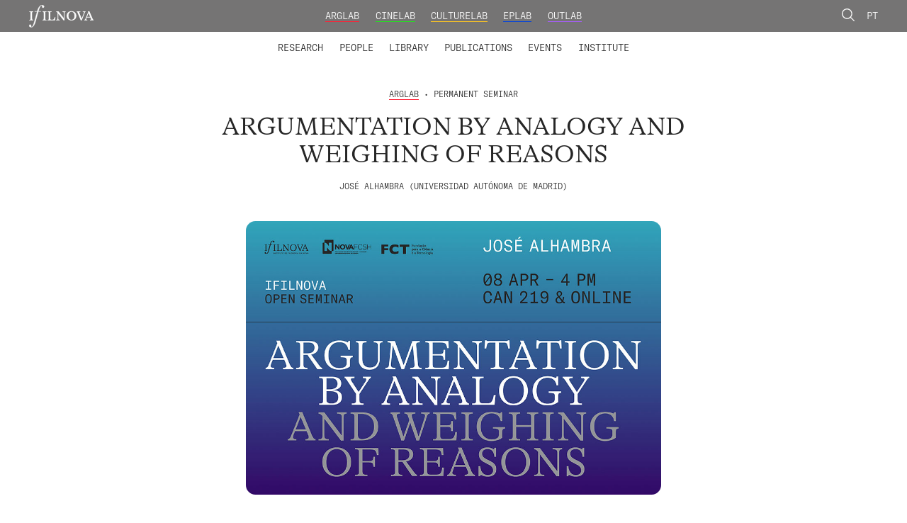

--- FILE ---
content_type: text/html; charset=UTF-8
request_url: https://ifilnova.pt/en/events/argumentation-by-analogy-and-weighing-of-reasons/
body_size: 9219
content:
<!DOCTYPE html>

<html lang="en-US">

<head>

    <meta charset="UTF-8">
    <meta name="viewport" content="width=device-width, initial-scale=1.0">

    <link rel="profile" href="https://gmpg.org/xfn/11">
    <title>Ifilnova</title>
    <!-- <script type='text/javascript' src='https://ajax.googleapis.com/ajax/libs/jquery/3.4.1/jquery.min.js' id='jqueryjs-js'></script> -->
    	<style>img:is([sizes="auto" i], [sizes^="auto," i]) { contain-intrinsic-size: 3000px 1500px }</style>
	<link rel="alternate" hreflang="pt-pt" href="https://ifilnova.pt/eventos/argumentation-by-analogy-and-weighing-of-reasons/" />
<link rel="alternate" hreflang="en" href="https://ifilnova.pt/en/events/argumentation-by-analogy-and-weighing-of-reasons/" />
<link rel="alternate" hreflang="x-default" href="https://ifilnova.pt/eventos/argumentation-by-analogy-and-weighing-of-reasons/" />

<!-- The SEO Framework by Sybre Waaijer -->
<meta name="robots" content="max-snippet:-1,max-image-preview:standard,max-video-preview:-1" />
<link rel="canonical" href="https://ifilnova.pt/en/events/argumentation-by-analogy-and-weighing-of-reasons/" />
<meta property="og:type" content="article" />
<meta property="og:locale" content="en_US" />
<meta property="og:site_name" content="Ifilnova" />
<meta property="og:title" content="Argumentation by Analogy and Weighing of Reasons" />
<meta property="og:url" content="https://ifilnova.pt/en/events/argumentation-by-analogy-and-weighing-of-reasons/" />
<meta property="og:image" content="https://ifilnova.pt/wp-content/uploads/2022/03/jose-alhambra-argumentation-by-analogy-event.jpg" />
<meta property="og:image:width" content="1000" />
<meta property="og:image:height" content="660" />
<meta property="og:image:alt" content="jose alhambra argumentation by analogy event" />
<meta property="article:published_time" content="2022-03-30T15:33:37+00:00" />
<meta property="article:modified_time" content="2022-03-31T14:09:29+00:00" />
<meta name="twitter:card" content="summary_large_image" />
<meta name="twitter:title" content="Argumentation by Analogy and Weighing of Reasons" />
<meta name="twitter:image" content="https://ifilnova.pt/wp-content/uploads/2022/03/jose-alhambra-argumentation-by-analogy-event.jpg" />
<meta name="twitter:image:alt" content="jose alhambra argumentation by analogy event" />
<script type="application/ld+json">{"@context":"https://schema.org","@graph":[{"@type":"WebSite","@id":"https://ifilnova.pt/en/#/schema/WebSite","url":"https://ifilnova.pt/en/","name":"Ifilnova","description":"Instituto de Filosofia da Nova","inLanguage":"en-US","potentialAction":{"@type":"SearchAction","target":{"@type":"EntryPoint","urlTemplate":"https://ifilnova.pt/en/search/{search_term_string}/"},"query-input":"required name=search_term_string"},"publisher":{"@type":"Organization","@id":"https://ifilnova.pt/en/#/schema/Organization","name":"Ifilnova","url":"https://ifilnova.pt/en/","logo":{"@type":"ImageObject","url":"https://ifilnova.pt/wp-content/uploads/2021/05/cropped-logo-ifilnova-quadrado-01.png","contentUrl":"https://ifilnova.pt/wp-content/uploads/2021/05/cropped-logo-ifilnova-quadrado-01.png","width":512,"height":512}}},{"@type":"WebPage","@id":"https://ifilnova.pt/en/events/argumentation-by-analogy-and-weighing-of-reasons/","url":"https://ifilnova.pt/en/events/argumentation-by-analogy-and-weighing-of-reasons/","name":"Argumentation by Analogy and Weighing of Reasons - Ifilnova","inLanguage":"en-US","isPartOf":{"@id":"https://ifilnova.pt/en/#/schema/WebSite"},"breadcrumb":{"@type":"BreadcrumbList","@id":"https://ifilnova.pt/en/#/schema/BreadcrumbList","itemListElement":[{"@type":"ListItem","position":1,"item":"https://ifilnova.pt/en/","name":"Ifilnova"},{"@type":"ListItem","position":2,"item":"https://ifilnova.pt/en/online/arglab-en/","name":"Laboratório: ArgLab"},{"@type":"ListItem","position":3,"name":"Argumentation by Analogy and Weighing of Reasons"}]},"potentialAction":{"@type":"ReadAction","target":"https://ifilnova.pt/en/events/argumentation-by-analogy-and-weighing-of-reasons/"},"datePublished":"2022-03-30T15:33:37+00:00","dateModified":"2022-03-31T14:09:29+00:00"}]}</script>
<!-- / The SEO Framework by Sybre Waaijer | 16.41ms meta | 5.71ms boot -->

<link rel='dns-prefetch' href='//cdnjs.cloudflare.com' />
<link rel='dns-prefetch' href='//www.googletagmanager.com' />

<style id='wp-emoji-styles-inline-css' type='text/css'>

	img.wp-smiley, img.emoji {
		display: inline !important;
		border: none !important;
		box-shadow: none !important;
		height: 1em !important;
		width: 1em !important;
		margin: 0 0.07em !important;
		vertical-align: -0.1em !important;
		background: none !important;
		padding: 0 !important;
	}
</style>
<link rel='stylesheet' id='wp-block-library-css' href='https://ifilnova.pt/wp-includes/css/dist/block-library/style.min.css?ver=6.8.3' type='text/css' media='all' />
<style id='classic-theme-styles-inline-css' type='text/css'>
/*! This file is auto-generated */
.wp-block-button__link{color:#fff;background-color:#32373c;border-radius:9999px;box-shadow:none;text-decoration:none;padding:calc(.667em + 2px) calc(1.333em + 2px);font-size:1.125em}.wp-block-file__button{background:#32373c;color:#fff;text-decoration:none}
</style>
<style id='global-styles-inline-css' type='text/css'>
:root{--wp--preset--aspect-ratio--square: 1;--wp--preset--aspect-ratio--4-3: 4/3;--wp--preset--aspect-ratio--3-4: 3/4;--wp--preset--aspect-ratio--3-2: 3/2;--wp--preset--aspect-ratio--2-3: 2/3;--wp--preset--aspect-ratio--16-9: 16/9;--wp--preset--aspect-ratio--9-16: 9/16;--wp--preset--color--black: #000000;--wp--preset--color--cyan-bluish-gray: #abb8c3;--wp--preset--color--white: #ffffff;--wp--preset--color--pale-pink: #f78da7;--wp--preset--color--vivid-red: #cf2e2e;--wp--preset--color--luminous-vivid-orange: #ff6900;--wp--preset--color--luminous-vivid-amber: #fcb900;--wp--preset--color--light-green-cyan: #7bdcb5;--wp--preset--color--vivid-green-cyan: #00d084;--wp--preset--color--pale-cyan-blue: #8ed1fc;--wp--preset--color--vivid-cyan-blue: #0693e3;--wp--preset--color--vivid-purple: #9b51e0;--wp--preset--gradient--vivid-cyan-blue-to-vivid-purple: linear-gradient(135deg,rgba(6,147,227,1) 0%,rgb(155,81,224) 100%);--wp--preset--gradient--light-green-cyan-to-vivid-green-cyan: linear-gradient(135deg,rgb(122,220,180) 0%,rgb(0,208,130) 100%);--wp--preset--gradient--luminous-vivid-amber-to-luminous-vivid-orange: linear-gradient(135deg,rgba(252,185,0,1) 0%,rgba(255,105,0,1) 100%);--wp--preset--gradient--luminous-vivid-orange-to-vivid-red: linear-gradient(135deg,rgba(255,105,0,1) 0%,rgb(207,46,46) 100%);--wp--preset--gradient--very-light-gray-to-cyan-bluish-gray: linear-gradient(135deg,rgb(238,238,238) 0%,rgb(169,184,195) 100%);--wp--preset--gradient--cool-to-warm-spectrum: linear-gradient(135deg,rgb(74,234,220) 0%,rgb(151,120,209) 20%,rgb(207,42,186) 40%,rgb(238,44,130) 60%,rgb(251,105,98) 80%,rgb(254,248,76) 100%);--wp--preset--gradient--blush-light-purple: linear-gradient(135deg,rgb(255,206,236) 0%,rgb(152,150,240) 100%);--wp--preset--gradient--blush-bordeaux: linear-gradient(135deg,rgb(254,205,165) 0%,rgb(254,45,45) 50%,rgb(107,0,62) 100%);--wp--preset--gradient--luminous-dusk: linear-gradient(135deg,rgb(255,203,112) 0%,rgb(199,81,192) 50%,rgb(65,88,208) 100%);--wp--preset--gradient--pale-ocean: linear-gradient(135deg,rgb(255,245,203) 0%,rgb(182,227,212) 50%,rgb(51,167,181) 100%);--wp--preset--gradient--electric-grass: linear-gradient(135deg,rgb(202,248,128) 0%,rgb(113,206,126) 100%);--wp--preset--gradient--midnight: linear-gradient(135deg,rgb(2,3,129) 0%,rgb(40,116,252) 100%);--wp--preset--font-size--small: 13px;--wp--preset--font-size--medium: 20px;--wp--preset--font-size--large: 36px;--wp--preset--font-size--x-large: 42px;--wp--preset--spacing--20: 0.44rem;--wp--preset--spacing--30: 0.67rem;--wp--preset--spacing--40: 1rem;--wp--preset--spacing--50: 1.5rem;--wp--preset--spacing--60: 2.25rem;--wp--preset--spacing--70: 3.38rem;--wp--preset--spacing--80: 5.06rem;--wp--preset--shadow--natural: 6px 6px 9px rgba(0, 0, 0, 0.2);--wp--preset--shadow--deep: 12px 12px 50px rgba(0, 0, 0, 0.4);--wp--preset--shadow--sharp: 6px 6px 0px rgba(0, 0, 0, 0.2);--wp--preset--shadow--outlined: 6px 6px 0px -3px rgba(255, 255, 255, 1), 6px 6px rgba(0, 0, 0, 1);--wp--preset--shadow--crisp: 6px 6px 0px rgba(0, 0, 0, 1);}:where(.is-layout-flex){gap: 0.5em;}:where(.is-layout-grid){gap: 0.5em;}body .is-layout-flex{display: flex;}.is-layout-flex{flex-wrap: wrap;align-items: center;}.is-layout-flex > :is(*, div){margin: 0;}body .is-layout-grid{display: grid;}.is-layout-grid > :is(*, div){margin: 0;}:where(.wp-block-columns.is-layout-flex){gap: 2em;}:where(.wp-block-columns.is-layout-grid){gap: 2em;}:where(.wp-block-post-template.is-layout-flex){gap: 1.25em;}:where(.wp-block-post-template.is-layout-grid){gap: 1.25em;}.has-black-color{color: var(--wp--preset--color--black) !important;}.has-cyan-bluish-gray-color{color: var(--wp--preset--color--cyan-bluish-gray) !important;}.has-white-color{color: var(--wp--preset--color--white) !important;}.has-pale-pink-color{color: var(--wp--preset--color--pale-pink) !important;}.has-vivid-red-color{color: var(--wp--preset--color--vivid-red) !important;}.has-luminous-vivid-orange-color{color: var(--wp--preset--color--luminous-vivid-orange) !important;}.has-luminous-vivid-amber-color{color: var(--wp--preset--color--luminous-vivid-amber) !important;}.has-light-green-cyan-color{color: var(--wp--preset--color--light-green-cyan) !important;}.has-vivid-green-cyan-color{color: var(--wp--preset--color--vivid-green-cyan) !important;}.has-pale-cyan-blue-color{color: var(--wp--preset--color--pale-cyan-blue) !important;}.has-vivid-cyan-blue-color{color: var(--wp--preset--color--vivid-cyan-blue) !important;}.has-vivid-purple-color{color: var(--wp--preset--color--vivid-purple) !important;}.has-black-background-color{background-color: var(--wp--preset--color--black) !important;}.has-cyan-bluish-gray-background-color{background-color: var(--wp--preset--color--cyan-bluish-gray) !important;}.has-white-background-color{background-color: var(--wp--preset--color--white) !important;}.has-pale-pink-background-color{background-color: var(--wp--preset--color--pale-pink) !important;}.has-vivid-red-background-color{background-color: var(--wp--preset--color--vivid-red) !important;}.has-luminous-vivid-orange-background-color{background-color: var(--wp--preset--color--luminous-vivid-orange) !important;}.has-luminous-vivid-amber-background-color{background-color: var(--wp--preset--color--luminous-vivid-amber) !important;}.has-light-green-cyan-background-color{background-color: var(--wp--preset--color--light-green-cyan) !important;}.has-vivid-green-cyan-background-color{background-color: var(--wp--preset--color--vivid-green-cyan) !important;}.has-pale-cyan-blue-background-color{background-color: var(--wp--preset--color--pale-cyan-blue) !important;}.has-vivid-cyan-blue-background-color{background-color: var(--wp--preset--color--vivid-cyan-blue) !important;}.has-vivid-purple-background-color{background-color: var(--wp--preset--color--vivid-purple) !important;}.has-black-border-color{border-color: var(--wp--preset--color--black) !important;}.has-cyan-bluish-gray-border-color{border-color: var(--wp--preset--color--cyan-bluish-gray) !important;}.has-white-border-color{border-color: var(--wp--preset--color--white) !important;}.has-pale-pink-border-color{border-color: var(--wp--preset--color--pale-pink) !important;}.has-vivid-red-border-color{border-color: var(--wp--preset--color--vivid-red) !important;}.has-luminous-vivid-orange-border-color{border-color: var(--wp--preset--color--luminous-vivid-orange) !important;}.has-luminous-vivid-amber-border-color{border-color: var(--wp--preset--color--luminous-vivid-amber) !important;}.has-light-green-cyan-border-color{border-color: var(--wp--preset--color--light-green-cyan) !important;}.has-vivid-green-cyan-border-color{border-color: var(--wp--preset--color--vivid-green-cyan) !important;}.has-pale-cyan-blue-border-color{border-color: var(--wp--preset--color--pale-cyan-blue) !important;}.has-vivid-cyan-blue-border-color{border-color: var(--wp--preset--color--vivid-cyan-blue) !important;}.has-vivid-purple-border-color{border-color: var(--wp--preset--color--vivid-purple) !important;}.has-vivid-cyan-blue-to-vivid-purple-gradient-background{background: var(--wp--preset--gradient--vivid-cyan-blue-to-vivid-purple) !important;}.has-light-green-cyan-to-vivid-green-cyan-gradient-background{background: var(--wp--preset--gradient--light-green-cyan-to-vivid-green-cyan) !important;}.has-luminous-vivid-amber-to-luminous-vivid-orange-gradient-background{background: var(--wp--preset--gradient--luminous-vivid-amber-to-luminous-vivid-orange) !important;}.has-luminous-vivid-orange-to-vivid-red-gradient-background{background: var(--wp--preset--gradient--luminous-vivid-orange-to-vivid-red) !important;}.has-very-light-gray-to-cyan-bluish-gray-gradient-background{background: var(--wp--preset--gradient--very-light-gray-to-cyan-bluish-gray) !important;}.has-cool-to-warm-spectrum-gradient-background{background: var(--wp--preset--gradient--cool-to-warm-spectrum) !important;}.has-blush-light-purple-gradient-background{background: var(--wp--preset--gradient--blush-light-purple) !important;}.has-blush-bordeaux-gradient-background{background: var(--wp--preset--gradient--blush-bordeaux) !important;}.has-luminous-dusk-gradient-background{background: var(--wp--preset--gradient--luminous-dusk) !important;}.has-pale-ocean-gradient-background{background: var(--wp--preset--gradient--pale-ocean) !important;}.has-electric-grass-gradient-background{background: var(--wp--preset--gradient--electric-grass) !important;}.has-midnight-gradient-background{background: var(--wp--preset--gradient--midnight) !important;}.has-small-font-size{font-size: var(--wp--preset--font-size--small) !important;}.has-medium-font-size{font-size: var(--wp--preset--font-size--medium) !important;}.has-large-font-size{font-size: var(--wp--preset--font-size--large) !important;}.has-x-large-font-size{font-size: var(--wp--preset--font-size--x-large) !important;}
:where(.wp-block-post-template.is-layout-flex){gap: 1.25em;}:where(.wp-block-post-template.is-layout-grid){gap: 1.25em;}
:where(.wp-block-columns.is-layout-flex){gap: 2em;}:where(.wp-block-columns.is-layout-grid){gap: 2em;}
:root :where(.wp-block-pullquote){font-size: 1.5em;line-height: 1.6;}
</style>
<link data-minify="1" rel='stylesheet' id='slick-css-css' href='https://ifilnova.pt/wp-content/cache/min/1/ajax/libs/slick-carousel/1.8.1/slick.min.css?ver=1766001764' type='text/css' media='all' />
<link data-minify="1" rel='stylesheet' id='styles-css' href='https://ifilnova.pt/wp-content/cache/min/1/wp-content/themes/ifilnova/dist/app.css?ver=1766001764' type='text/css' media='all' />
<script type="text/javascript" id="wpml-cookie-js-extra">
/* <![CDATA[ */
var wpml_cookies = {"wp-wpml_current_language":{"value":"en","expires":1,"path":"\/"}};
var wpml_cookies = {"wp-wpml_current_language":{"value":"en","expires":1,"path":"\/"}};
/* ]]> */
</script>
<script data-minify="1" type="text/javascript" src="https://ifilnova.pt/wp-content/cache/min/1/wp-content/plugins/sitepress-multilingual-cms/res/js/cookies/language-cookie.js?ver=1766001764" id="wpml-cookie-js" defer="defer" data-wp-strategy="defer"></script>
<script type="text/javascript" src="https://ifilnova.pt/wp-includes/js/jquery/jquery.min.js?ver=3.7.1" id="jquery-core-js"></script>
<script type="text/javascript" src="https://ifilnova.pt/wp-includes/js/jquery/jquery-migrate.min.js?ver=3.4.1" id="jquery-migrate-js"></script>

<!-- Google tag (gtag.js) snippet added by Site Kit -->
<!-- Google Analytics snippet added by Site Kit -->
<script type="text/javascript" src="https://www.googletagmanager.com/gtag/js?id=G-D4N3ZZ4NPE" id="google_gtagjs-js" async></script>
<script type="text/javascript" id="google_gtagjs-js-after">
/* <![CDATA[ */
window.dataLayer = window.dataLayer || [];function gtag(){dataLayer.push(arguments);}
gtag("set","linker",{"domains":["ifilnova.pt"]});
gtag("js", new Date());
gtag("set", "developer_id.dZTNiMT", true);
gtag("config", "G-D4N3ZZ4NPE");
/* ]]> */
</script>
<link rel="EditURI" type="application/rsd+xml" title="RSD" href="https://ifilnova.pt/xmlrpc.php?rsd" />
<link rel="alternate" title="oEmbed (JSON)" type="application/json+oembed" href="https://ifilnova.pt/en/wp-json/oembed/1.0/embed?url=https%3A%2F%2Fifilnova.pt%2Fen%2Fevents%2Fargumentation-by-analogy-and-weighing-of-reasons%2F" />
<link rel="alternate" title="oEmbed (XML)" type="text/xml+oembed" href="https://ifilnova.pt/en/wp-json/oembed/1.0/embed?url=https%3A%2F%2Fifilnova.pt%2Fen%2Fevents%2Fargumentation-by-analogy-and-weighing-of-reasons%2F&#038;format=xml" />
<meta name="generator" content="WPML ver:4.8.6 stt:1,41;" />
<meta name="generator" content="Site Kit by Google 1.168.0" /><link rel="icon" href="https://ifilnova.pt/wp-content/uploads/2021/05/cropped-logo-ifilnova-quadrado-01-32x32.png" sizes="32x32" />
<link rel="icon" href="https://ifilnova.pt/wp-content/uploads/2021/05/cropped-logo-ifilnova-quadrado-01-192x192.png" sizes="192x192" />
<link rel="apple-touch-icon" href="https://ifilnova.pt/wp-content/uploads/2021/05/cropped-logo-ifilnova-quadrado-01-180x180.png" />
<meta name="msapplication-TileImage" content="https://ifilnova.pt/wp-content/uploads/2021/05/cropped-logo-ifilnova-quadrado-01-270x270.png" />

<meta name="generator" content="AccelerateWP 3.19.0.1-1.1-27" data-wpr-features="wpr_minify_js wpr_minify_css wpr_desktop" /></head>

<body class="wp-singular cpt_eventos-template-default single single-cpt_eventos postid-28249 wp-theme-ifilnova">
    <header data-rocket-location-hash="9408a4d7c71c2ef93b11f097b4625dee" class="header txt-up--1 header--desktop">
        <div data-rocket-location-hash="e4e8ed05a9d60b3c5a2e6aefb5775d63" class="top-bar">
            <div data-rocket-location-hash="fe0ce8c8f8fc8e7f23ee593b99868c0f" class="container-fluid">
                <div data-rocket-location-hash="594e3b65b8bd7e7c7f75f6b27a568936" class="row">
                    <div class="col-md-2 logo">
                        <a class="logo__link" href="https://ifilnova.pt/en/"><img class="logo__link__image" src="https://ifilnova.pt/wp-content/themes/ifilnova/assets/img/logo-ifilnova.svg" alt="ifilnova logo"></a>
                    </div>
                    <div class="col-md-8 menu-top">
                        <ul class="menu-top__list">
                                                            <li class="menu-top__list-item"><a class="arglab menu-top__link" href="https://ifilnova.pt/en//laboratories/arglab">ArgLab</a></li>
                                <li class="menu-top__list-item"><a class="cinelab menu-top__link" href="https://ifilnova.pt/en//laboratories/cinelab">CineLab</a></li>
                                <li class="menu-top__list-item"><a class="culturelab lab menu-top__link" href="https://ifilnova.pt/en//laboratories/culturelab">CultureLab</a></li>
                                <li class="menu-top__list-item"><a class="eplab menu-top__link" href="https://ifilnova.pt/en//laboratories/eplab">EPLab</a></li>
                                <li class="menu-top__list-item"><a class="outlab menu-top__link" href="https://ifilnova.pt/en//laboratories/outlab">OutLab</a></li>
                                                    </ul>
                    </div>
                    <div class="col-md-2 lang-switcher">
                        <a class="link__search" href="https://ifilnova.pt/en//en/search"><img class="link__search__image" src="https://ifilnova.pt/wp-content/themes/ifilnova/assets/img/lupa.svg" alt="procurar"></a>


                        <a href="https://ifilnova.pt/eventos/argumentation-by-analogy-and-weighing-of-reasons/">Pt</a>                    </div>
                </div>
            </div>
        </div>

        <div data-rocket-location-hash="dd0e46e2971ffa3537091910bb5f3e7f" class="menu-bar">
            <div data-rocket-location-hash="12a67c26b34215a02b7edc57422fb487" class="menu-menu-en-container"><ul id="menu-menu-en" class="menu"><li id="menu-item-811" class="menu-item menu-item-type-custom menu-item-object-custom menu-item-has-children menu-item-811"><a>Research</a>
<ul class="sub-menu">
	<li id="menu-item-808" class="menu-item menu-item-type-post_type menu-item-object-page menu-item-808"><a href="https://ifilnova.pt/en/research/laboratories/">Laboratories</a></li>
	<li id="menu-item-810" class="menu-item menu-item-type-post_type menu-item-object-page menu-item-810"><a href="https://ifilnova.pt/en/research/research-projects/">Research Projects</a></li>
	<li id="menu-item-809" class="menu-item menu-item-type-post_type menu-item-object-page menu-item-809"><a href="https://ifilnova.pt/en/research/research-groups/">Research Groups</a></li>
	<li id="menu-item-15929" class="menu-item menu-item-type-post_type menu-item-object-page menu-item-15929"><a href="https://ifilnova.pt/en/advanced-training/">Advanced Training</a></li>
	<li id="menu-item-34412" class="menu-item menu-item-type-post_type menu-item-object-page menu-item-34412"><a href="https://ifilnova.pt/en/calls/">Calls</a></li>
</ul>
</li>
<li id="menu-item-822" class="menu-item menu-item-type-custom menu-item-object-custom menu-item-has-children menu-item-822"><a>People</a>
<ul class="sub-menu">
	<li id="menu-item-824" class="menu-item menu-item-type-taxonomy menu-item-object-categorias_pessoas menu-item-824"><a href="https://ifilnova.pt/en/people-categories/integrated-members/">Integrated Members</a></li>
	<li id="menu-item-825" class="menu-item menu-item-type-taxonomy menu-item-object-categorias_pessoas menu-item-825"><a href="https://ifilnova.pt/en/people-categories/collaborators/">Collaborators</a></li>
	<li id="menu-item-14826" class="menu-item menu-item-type-taxonomy menu-item-object-categorias_pessoas menu-item-14826"><a href="https://ifilnova.pt/en/people-categories/founding-and-honorary-members/">Founding and Honorary Members</a></li>
</ul>
</li>
<li id="menu-item-823" class="menu-item menu-item-type-custom menu-item-object-custom menu-item-has-children menu-item-823"><a>Library</a>
<ul class="sub-menu">
	<li id="menu-item-829" class="menu-item menu-item-type-post_type menu-item-object-page menu-item-829"><a href="https://ifilnova.pt/en/library/catalogue/">Catalogue</a></li>
	<li id="menu-item-827" class="menu-item menu-item-type-post_type menu-item-object-page menu-item-827"><a href="https://ifilnova.pt/en/library/digital-library/">Digital Library</a></li>
</ul>
</li>
<li id="menu-item-838" class="menu-item menu-item-type-post_type menu-item-object-page menu-item-838"><a href="https://ifilnova.pt/en/publications/">Publications</a></li>
<li id="menu-item-837" class="menu-item menu-item-type-post_type menu-item-object-page menu-item-837"><a href="https://ifilnova.pt/en/events/">Events</a></li>
<li id="menu-item-836" class="menu-item menu-item-type-post_type menu-item-object-page menu-item-836"><a href="https://ifilnova.pt/en/institute/">Institute</a></li>
</ul></div>        </div>
    </header>



    <header data-rocket-location-hash="876e33ea62f8cd54fc5e87fc4b7ff47b" class="header header--mobile">
        <div data-rocket-location-hash="47eccc8fd96efd26ecec4d5cbf4d48c7" class="top-bar">
            <div data-rocket-location-hash="32c5c7e37ea17d9a98b3abadb58964bf" class="container-fluid">
                <div data-rocket-location-hash="baaaa8653beedfd23b2dc65cba91a900" class="row">
                    <div class="col-auto mr-auto logo">
                        <a class="logo__link" href="https://ifilnova.pt/en/"><img class="logo__link__image" src="https://ifilnova.pt/wp-content/themes/ifilnova/assets/img/logo-ifilnova.svg" alt="ifilnova logo"></a>
                    </div>
                    <div class="col-auto">
                        <a class="link__search" href="https://ifilnova.pt/en//en/search"><img class="link__search__image" src="https://ifilnova.pt/wp-content/themes/ifilnova/assets/img/lupa.svg" alt="procurar"></a>
                        <a href="https://ifilnova.pt/eventos/argumentation-by-analogy-and-weighing-of-reasons/">Pt</a>                        <span class="top-bar__menu-btn">Menu</span>
                    </div>
                </div>
            </div>
        </div>


        <div data-rocket-location-hash="855aedd2ebee60128c2a8a4465a90977" class="menu-box">
            <div data-rocket-location-hash="375e5ba5c2f0318e18bb0aaccf2297df" class="menu-box__menu-top">
                <ul class="menu-box__menu-top__list">
                                                <li class="menu-top__list-item"><a class="arglab menu-top__link" href="https://ifilnova.pt/en//laboratories/arglab">ArgLab</a></li>
                                <li class="menu-top__list-item"><a class="cinelab menu-top__link" href="https://ifilnova.pt/en//laboratories/cinelab">CineLab</a></li>
                                <li class="menu-top__list-item"><a class="culturelab lab menu-top__link" href="https://ifilnova.pt/en//laboratories/culturelab">CultureLab</a></li>
                                <li class="menu-top__list-item"><a class="eplab menu-top__link" href="https://ifilnova.pt/en//laboratories/eplab">EPLab</a></li>
                                <li class="menu-top__list-item"><a class="outlab menu-top__link" href="https://ifilnova.pt/en//laboratories/outlab">OutLab</a></li>
                                            </ul>
            </div>


            <div data-rocket-location-hash="9daedd17c5473f7abf90525dcddc9975" class="menu-bottom">
                <div class="menu-menu-en-container"><ul id="menu-menu-en-1" class="menu"><li class="menu-item menu-item-type-custom menu-item-object-custom menu-item-has-children menu-item-811"><a>Research</a>
<ul class="sub-menu">
	<li class="menu-item menu-item-type-post_type menu-item-object-page menu-item-808"><a href="https://ifilnova.pt/en/research/laboratories/">Laboratories</a></li>
	<li class="menu-item menu-item-type-post_type menu-item-object-page menu-item-810"><a href="https://ifilnova.pt/en/research/research-projects/">Research Projects</a></li>
	<li class="menu-item menu-item-type-post_type menu-item-object-page menu-item-809"><a href="https://ifilnova.pt/en/research/research-groups/">Research Groups</a></li>
	<li class="menu-item menu-item-type-post_type menu-item-object-page menu-item-15929"><a href="https://ifilnova.pt/en/advanced-training/">Advanced Training</a></li>
	<li class="menu-item menu-item-type-post_type menu-item-object-page menu-item-34412"><a href="https://ifilnova.pt/en/calls/">Calls</a></li>
</ul>
</li>
<li class="menu-item menu-item-type-custom menu-item-object-custom menu-item-has-children menu-item-822"><a>People</a>
<ul class="sub-menu">
	<li class="menu-item menu-item-type-taxonomy menu-item-object-categorias_pessoas menu-item-824"><a href="https://ifilnova.pt/en/people-categories/integrated-members/">Integrated Members</a></li>
	<li class="menu-item menu-item-type-taxonomy menu-item-object-categorias_pessoas menu-item-825"><a href="https://ifilnova.pt/en/people-categories/collaborators/">Collaborators</a></li>
	<li class="menu-item menu-item-type-taxonomy menu-item-object-categorias_pessoas menu-item-14826"><a href="https://ifilnova.pt/en/people-categories/founding-and-honorary-members/">Founding and Honorary Members</a></li>
</ul>
</li>
<li class="menu-item menu-item-type-custom menu-item-object-custom menu-item-has-children menu-item-823"><a>Library</a>
<ul class="sub-menu">
	<li class="menu-item menu-item-type-post_type menu-item-object-page menu-item-829"><a href="https://ifilnova.pt/en/library/catalogue/">Catalogue</a></li>
	<li class="menu-item menu-item-type-post_type menu-item-object-page menu-item-827"><a href="https://ifilnova.pt/en/library/digital-library/">Digital Library</a></li>
</ul>
</li>
<li class="menu-item menu-item-type-post_type menu-item-object-page menu-item-838"><a href="https://ifilnova.pt/en/publications/">Publications</a></li>
<li class="menu-item menu-item-type-post_type menu-item-object-page menu-item-837"><a href="https://ifilnova.pt/en/events/">Events</a></li>
<li class="menu-item menu-item-type-post_type menu-item-object-page menu-item-836"><a href="https://ifilnova.pt/en/institute/">Institute</a></li>
</ul></div>            </div>
        </div>
    </header>
<main data-rocket-location-hash="c0c62aa83604f502856c57677e29b4cd" id="site-content" role="main" class="main">
    <div data-rocket-location-hash="68e122c6b23b4519e49c5a2a57b5f054" class="container">
        <div data-rocket-location-hash="d4169c18ca038bb0e187da9179f53e99" class="row single__header">
            <div class="offset-md-2 col-md-8">
                <div class="single__header__info">
                    <div><span class="arglab">ArgLab</span> • Permanent Seminar</div>                </div>
                <h1 class="single__header__title">Argumentation by Analogy and Weighing of Reasons</h1>
                                    <div class="single__header__text">José Alhambra (Universidad Autónoma de Madrid)</div>
                            </div>
        </div>

        <div data-rocket-location-hash="5b67b9a3a79b6588d9a0d311fd02d996" class="row single__content">
                            <div class="offset-md-2 col-md-8 offset-lg-3 col-lg-6 single__content__media">
                    <img class="single__content__image" src="https://ifilnova.pt/wp-content/uploads/2022/03/jose-alhambra-argumentation-by-analogy-event.jpg">
                </div>
                        <div class="offset-lg-1 col-lg-8">
                <div class="row sticky__column">

                    <div class="col-12">
                        <div class="single__content__text txt-1">
                            <p>The thesis of my presentation will be that John Woods and Brent Hudak’s theory on argumentation by analogy, although correct in its meta-argumentative approach, gives rise to problems when we consider the possibility of weighing reasons. Moreover, if we apply their theory, it is difficult to understand a certain variety of argumentation by analogy in which the subjects of comparison are not arguments, but argumentative structures (in particular, weighings of arguments). These problems are an outcome of understanding the relation between the premises and the conclusion of arguments compared in an argumentation by analogy in terms of inferences. As an alternative, I will explore an interpretation in terms of reasons. The reason-based interpretation could solves the first problem and allows the theory to be extended to account for the other variety of argumentation by analogy while maintaining the advantages of the meta-argumentative approach.</p>
<br />
<p>Everybody is welcome to join!</p>
<br />
<p>For online participation, please use the following <a href="https://videoconf-colibri.zoom.us/j/89672308523?pwd=WE1BWFZZa3pNRk5qbWF1MkJvODdMZz09">link</a> (password: 006421).</p>
<br />
<p>This event is organized by <a href="https://ifilnova.pt/en/people/pedro-abreu/">P. Abreu</a> and <a href="https://ifilnova.pt/en/people/erich-rast/">E. Rast</a>. The purpose of this seminar series is to give researchers a platform to discuss ongoing work and problems in the philosophy of language, epistemology, argumentation, metaethics, and related areas. For administrative inquiries, please contact Pedro Abreu &lt;<a href="mailto:pedroabreu@fcsh.unl.pt">pedroabreu@fcsh.unl.pt</a>&gt; or Erich Rast &lt;<a href="mailto:erich@snafu.de">erich@snafu.de</a>&gt;.</p>
                        </div>
                    </div>

                    
                    

                    
                    
                                    </div>


            </div>
            <div class="col-lg-2">
                <div class="single__content__info txt--1 sticky__column">

                                                                        <div class="single__content__info__box">
                                <div class="single__content__info__box__title">
                                    Open Seminar                                </div>
                            </div>
                                                <div class="single__content__info__box">
                            <div class="single__content__info__box__title">
                                Date                            </div>
                            <div class="single__content__info__box__content">
                                08/04/2022                            </div>
                        </div>
                    
                                            <div class="single__content__info__box">
                            <div class="single__content__info__box__title">
                                Time                            </div>
                            <div class="single__content__info__box__content">
                                16:00 – 18:00                            </div>
                        </div>
                    

                    
                    

                                            <div class="single__content__info__box">
                            <div class="single__content__info__box__title">
                                Place                            </div>
                            <div class="single__content__info__box__content">
                                Colégio Almada Negreiros, 2nd Floor, CAN 219 &amp; Online                            </div>
                        </div>
                    

                                    </div>
            </div>
        </div>

        <div data-rocket-location-hash="2fc08fe839d59f556817c6dd41ae6609" class="row single__nav">
                        <div class="offset-md-1 col-md-10 single__nav">
                <div class="single__nav--left">
                                            <a class="single__nav__link" href="https://ifilnova.pt/en/events/lucilla-guidi/">←</a>
                                    </div>

                <div class="single__nav--right">
                                            <a class="single__nav__link" href="https://ifilnova.pt/en/events/luis-miguel-simoes-on-philip-pettit/">→</a>
                                    </div>
            </div>
        </div>
    </div>
</main>


    <section data-rocket-location-hash="31a43943ac97780c238624e19a6f7be5" class="newletter">
        <div data-rocket-location-hash="d41813fee4980beb3a7eacb7c0b429fa" class="container">

            <div class="row">
                <div class="col-12">
                    <div class="content__header">
                        Newsletter
                    </div>
                </div>
            </div>


            <form class="row form"
                action="https://unl.us20.list-manage.com/subscribe/post?u=fb9a93be9cbb75380fa960ed7&amp;id=a962022f67"
                method="post" id="mc-embedded-subscribe-form" name="mc-embedded-subscribe-form" class="validate"
                target="_blank" novalidate>
                <div class="col-12 col-lg-4">
                    <input class="form__input" type="text" value="" name="FNAME" id="mce-FNAME"
                        placeholder="Name">
                </div>
                <div class="col-12 col-lg-4">
                    <input class="form__input" type="email" value="" name="EMAIL" id="mce-EMAIL" placeholder="E-mail">
                </div>
                <div class="col-12 col-lg-4">
                    <input class="form__input__btn" type="submit" name="subscribe" id="mc-embedded-subscribe"
                        value="Subscribe">
                </div>

            </form>
        </div>
    </section>

    <footer data-rocket-location-hash="d424b61cd001622bf7fd349215142fc5" class="footer">
        <div data-rocket-location-hash="504ea679be4187ce2c96ad18a3ea8a38" class="container">
            <div class="row">
                <div class="col-12 col-lg-4">
                    <div class="footer__title">Nova Institute of Philosophy</div>
                    <div class="footer__content">
                        Colégio Almada Negreiros – Room 319<br />
                        School of Social Sciences and Humanities – NOVA FCSH<br />
                        Campus of Campolide 1099-032 Lisbon<br /><br />
                        IFILNOVA is supported by the Foundation for Science and Technology (Fundação para a Ciência e para a
                        Tecnologia) of the Portuguese Ministry of Education and Science under the project UIDB/00183/2020
                        and UIDP/00183/2020.<br /><br />
                    </div>
                </div>
                <div class="col-12 col-lg-4">
                    <div class="footer__title">Postal Address</div>
                    <div class="footer__content">
                        Avenida de Berna 26C<br />
                        1069-061 Lisbon<br /><br />
                    </div>
                    <div class="footer__title">Contacts</div>
                    <div class="footer__content">
                        + 351 217 908 300<br />
                        Ext. 40311<br />
                        ifilnova@fcsh.unl.pt<br /><br />
                    </div>
                </div>
                <div class="col-12 col-lg-4">
                    <div class="footer__title">
                        <a class="footer__link" href="https://ifilnova.pt/en//media-kit">MEDIA KIT</a><br />
                        <a class="footer__link" href="https://ifilnova.pt/en//en/restricted-area">Restricted
                            Area</a><br /><br />

                        <a class="footer__link" href="https://ifilnova.pt/en//politica-de-privacidade">Privacy
                            Policy</a><br />
                        <a class="footer__link" href="https://ifilnova.pt/en//politica-de-cookies">Cookies
                            Policy</a><br />
                        <a class="footer__link" href="https://whistleblowersoftware.com/secure/canal_de_denuncia_UNL"
                            target="_blank">NOVA Whistleblower Portal</a><br />
                        <br />
                        <div>
                            <a href="https://www.facebook.com/ifilnova" target="_blank" rel="noreferrer noopener"><img
                                    loading="lazy" class="footer__link__image"
                                    src="https://ifilnova.pt/wp-content/themes/ifilnova/assets/img/facebook-ifilnova.svg"></a>
                            <a href="https://twitter.com/ifilnova" target="_blank" rel="noreferrer noopener"><img
                                    loading="lazy" class="footer__link__image"
                                    src="https://ifilnova.pt/wp-content/themes/ifilnova/assets/img/twitter-ifilnova.svg"></a>
                            <a href="https://soundcloud.com/ifilnova" target="_blank" rel="noreferrer noopener"><img
                                    loading="lazy" class="footer__link__image"
                                    src="https://ifilnova.pt/wp-content/themes/ifilnova/assets/img/soundcloud-ifilnova.svg"></a>
                            <a href="https://www.youtube.com/user/IFLfcsh" target="_blank" rel="noreferrer noopener"><img
                                    loading="lazy" class="footer__link__image"
                                    src="https://ifilnova.pt/wp-content/themes/ifilnova/assets/img/youtube-ifilnova.svg"></a>
                            <a href="https://www.instagram.com/ifilnova/" target="_blank" rel="noreferrer noopener"><img
                                    loading="lazy" class="footer__link__image"
                                    src="https://ifilnova.pt/wp-content/themes/ifilnova/assets/img/instagram-ifilnova.svg"></a>
                        </div>
                    </div>
                </div>
            </div>
            <div data-rocket-location-hash="04452f584fb818a985254fc2ebce5e83" class="row footer__bottom">
                <div class="col-12">
                    <div class="footer__border"></div>
                </div>
                <div class="col-12 col-lg-6 footer__left">

                    <a href="https://www.fcsh.unl.pt/en/" target="_blank" rel="noreferrer noopener"><img loading="lazy"
                            class="footer__link__image"
                            src="https://ifilnova.pt/wp-content/themes/ifilnova/assets/img/nova-ifilnova.svg"></a>
                    <a href="https://www.unl.pt/en" target="_blank" rel="noreferrer noopener"><img loading="lazy"
                            class="footer__link__image"
                            src="https://ifilnova.pt/wp-content/themes/ifilnova/assets/img/unl-ifilnova.svg"></a>
                    <a href="https://www.fct.pt/index.phtml.en" target="_blank" rel="noreferrer noopener"><img
                            loading="lazy" class="footer__link__image"
                            src="https://ifilnova.pt/wp-content/themes/ifilnova/assets/img/fct-ifilnova.svg"></a>

                </div>
                <div class="col-12 col-lg-6 footer__right">
                    2025 IFILNOVA
                </div>
            </div>

        </div>
    </footer>

<script type="speculationrules">
{"prefetch":[{"source":"document","where":{"and":[{"href_matches":"\/en\/*"},{"not":{"href_matches":["\/wp-*.php","\/wp-admin\/*","\/wp-content\/uploads\/*","\/wp-content\/*","\/wp-content\/plugins\/*","\/wp-content\/themes\/ifilnova\/*","\/en\/*\\?(.+)"]}},{"not":{"selector_matches":"a[rel~=\"nofollow\"]"}},{"not":{"selector_matches":".no-prefetch, .no-prefetch a"}}]},"eagerness":"conservative"}]}
</script>
<script data-minify="1" type="text/javascript" src="https://ifilnova.pt/wp-content/cache/min/1/ajax/libs/slick-carousel/1.8.1/slick.min.js?ver=1766001764" id="slick-js-js"></script>
<script type="text/javascript" id="scripts-js-extra">
/* <![CDATA[ */
var wp = {"ajaxurl":"https:\/\/ifilnova.pt\/wp-admin\/admin-ajax.php?lang=en"};
/* ]]> */
</script>
<script data-minify="1" type="text/javascript" src="https://ifilnova.pt/wp-content/cache/min/1/wp-content/themes/ifilnova/dist/app.js?ver=1766001764" id="scripts-js"></script>



<script>var rocket_beacon_data = {"ajax_url":"https:\/\/ifilnova.pt\/wp-admin\/admin-ajax.php","nonce":"130be98bc3","url":"https:\/\/ifilnova.pt\/en\/events\/argumentation-by-analogy-and-weighing-of-reasons","is_mobile":false,"width_threshold":1600,"height_threshold":700,"delay":500,"debug":null,"status":{"atf":true,"lrc":true,"preconnect_external_domain":true},"elements":"img, video, picture, p, main, div, li, svg, section, header, span","lrc_threshold":1800,"preconnect_external_domain_elements":["link","script","iframe"],"preconnect_external_domain_exclusions":["static.cloudflareinsights.com","rel=\"profile\"","rel=\"preconnect\"","rel=\"dns-prefetch\"","rel=\"icon\""]}</script><script data-name="wpr-wpr-beacon" src='https://ifilnova.pt/wp-content/plugins/clsop/assets/js/wpr-beacon.min.js' async></script><script defer src="https://static.cloudflareinsights.com/beacon.min.js/vcd15cbe7772f49c399c6a5babf22c1241717689176015" integrity="sha512-ZpsOmlRQV6y907TI0dKBHq9Md29nnaEIPlkf84rnaERnq6zvWvPUqr2ft8M1aS28oN72PdrCzSjY4U6VaAw1EQ==" data-cf-beacon='{"version":"2024.11.0","token":"cd4f53a6174a4d9f8dc062c4714fd882","r":1,"server_timing":{"name":{"cfCacheStatus":true,"cfEdge":true,"cfExtPri":true,"cfL4":true,"cfOrigin":true,"cfSpeedBrain":true},"location_startswith":null}}' crossorigin="anonymous"></script>
</body>

</html>
<!-- Performance optimized by AccelerateWP. - Debug: cached@1767113993 -->

--- FILE ---
content_type: text/css
request_url: https://ifilnova.pt/wp-content/cache/min/1/wp-content/themes/ifilnova/dist/app.css?ver=1766001764
body_size: 11531
content:
html,body,div,span,applet,object,iframe,h1,h2,h3,h4,h5,h6,p,blockquote,pre,a,abbr,acronym,address,big,cite,code,del,dfn,em,img,ins,kbd,q,s,samp,small,strike,strong,sub,sup,tt,var,b,u,i,center,dl,dt,dd,ol,ul,li,fieldset,form,label,legend,table,caption,tbody,tfoot,thead,tr,th,td,article,aside,canvas,details,embed,figure,figcaption,footer,header,hgroup,menu,nav,output,ruby,section,summary,time,mark,audio,video{margin:0;padding:0;border:0;font-size:100%;vertical-align:baseline}article,aside,details,figcaption,figure,footer,header,hgroup,menu,nav,section{display:block}h1,h2,h3,h4,h5,h6{font-weight:400}ol,ul{list-style:none}blockquote,q{quotes:none}blockquote:before,blockquote:after{content:"";content:none}q:before,q:after{content:"";content:none}table{border-collapse:collapse;border-spacing:0}/*!
 * Bootstrap Grid v5.0.0-alpha1 (https://getbootstrap.com/)
 * Copyright 2011-2020 The Bootstrap Authors
 * Copyright 2011-2020 Twitter, Inc.
 * Licensed under MIT (https://github.com/twbs/bootstrap/blob/main/LICENSE)
 */.container,.container-fluid{width:100%;padding-right:2.3rem;padding-left:2.3rem;margin-right:auto;margin-left:auto}@media(min-width:1441px){.container{max-width:80%}}@media(max-width:768px){.container,.container-fluid{width:100%;padding-right:1rem;padding-left:1rem}}.row{--bs-gutter-x:1.5rem;--bs-gutter-y:0;display:flex;flex:1 0 100%;flex-wrap:wrap;margin-top:calc(var(--bs-gutter-y)*-1);margin-right:calc(var(--bs-gutter-x)/-2);margin-left:calc(var(--bs-gutter-x)/-2)}.row>*{box-sizing:border-box;flex-shrink:0;width:100%;max-width:100%;padding-right:calc(var(--bs-gutter-x)/2);padding-left:calc(var(--bs-gutter-x)/2);margin-top:var(--bs-gutter-y)}.col{flex:1 0 0%}.row-cols-auto>*{flex:0 0 auto;width:auto}.row-cols-1>*{flex:0 0 auto;width:100%}.row-cols-2>*{flex:0 0 auto;width:50%}.row-cols-3>*{flex:0 0 auto;width:33.333333%}.row-cols-4>*{flex:0 0 auto;width:25%}.row-cols-5>*{flex:0 0 auto;width:20%}.row-cols-6>*{flex:0 0 auto;width:16.666667%}.col-auto{flex:0 0 auto;width:auto}.col-1{flex:0 0 auto;width:8.333333%}.col-2{flex:0 0 auto;width:16.666667%}.col-3{flex:0 0 auto;width:25%}.col-4{flex:0 0 auto;width:33.333333%}.col-5{flex:0 0 auto;width:41.666667%}.col-6{flex:0 0 auto;width:50%}.col-7{flex:0 0 auto;width:58.333333%}.col-8{flex:0 0 auto;width:66.666667%}.col-9{flex:0 0 auto;width:75%}.col-10{flex:0 0 auto;width:83.333333%}.col-11{flex:0 0 auto;width:91.666667%}.col-12{flex:0 0 auto;width:100%}.offset-1{margin-left:8.333333%}.offset-2{margin-left:16.666667%}.offset-3{margin-left:25%}.offset-4{margin-left:33.333333%}.offset-5{margin-left:41.666667%}.offset-6{margin-left:50%}.offset-7{margin-left:58.333333%}.offset-8{margin-left:66.666667%}.offset-9{margin-left:75%}.offset-10{margin-left:83.333333%}.offset-11{margin-left:91.666667%}.g-0,.gx-0{--bs-gutter-x:0}.g-0,.gy-0{--bs-gutter-y:0}.g-1,.gx-1{--bs-gutter-x:0.25rem}.g-1,.gy-1{--bs-gutter-y:0.25rem}.g-2,.gx-2{--bs-gutter-x:0.5rem}.g-2,.gy-2{--bs-gutter-y:0.5rem}.g-3,.gx-3{--bs-gutter-x:1rem}.g-3,.gy-3{--bs-gutter-y:1rem}.g-4,.gx-4{--bs-gutter-x:1.5rem}.g-4,.gy-4{--bs-gutter-y:1.5rem}.g-5,.gx-5{--bs-gutter-x:3rem}.g-5,.gy-5{--bs-gutter-y:3rem}@media(min-width:576px){.col-sm{flex:1 0 0%}.row-cols-sm-auto>*{flex:0 0 auto;width:auto}.row-cols-sm-1>*{flex:0 0 auto;width:100%}.row-cols-sm-2>*{flex:0 0 auto;width:50%}.row-cols-sm-3>*{flex:0 0 auto;width:33.333333%}.row-cols-sm-4>*{flex:0 0 auto;width:25%}.row-cols-sm-5>*{flex:0 0 auto;width:20%}.row-cols-sm-6>*{flex:0 0 auto;width:16.666667%}.col-sm-auto{flex:0 0 auto;width:auto}.col-sm-1{flex:0 0 auto;width:8.333333%}.col-sm-2{flex:0 0 auto;width:16.666667%}.col-sm-3{flex:0 0 auto;width:25%}.col-sm-4{flex:0 0 auto;width:33.333333%}.col-sm-5{flex:0 0 auto;width:41.666667%}.col-sm-6{flex:0 0 auto;width:50%}.col-sm-7{flex:0 0 auto;width:58.333333%}.col-sm-8{flex:0 0 auto;width:66.666667%}.col-sm-9{flex:0 0 auto;width:75%}.col-sm-10{flex:0 0 auto;width:83.333333%}.col-sm-11{flex:0 0 auto;width:91.666667%}.col-sm-12{flex:0 0 auto;width:100%}.offset-sm-0{margin-left:0}.offset-sm-1{margin-left:8.333333%}.offset-sm-2{margin-left:16.666667%}.offset-sm-3{margin-left:25%}.offset-sm-4{margin-left:33.333333%}.offset-sm-5{margin-left:41.666667%}.offset-sm-6{margin-left:50%}.offset-sm-7{margin-left:58.333333%}.offset-sm-8{margin-left:66.666667%}.offset-sm-9{margin-left:75%}.offset-sm-10{margin-left:83.333333%}.offset-sm-11{margin-left:91.666667%}.g-sm-0,.gx-sm-0{--bs-gutter-x:0}.g-sm-0,.gy-sm-0{--bs-gutter-y:0}.g-sm-1,.gx-sm-1{--bs-gutter-x:0.25rem}.g-sm-1,.gy-sm-1{--bs-gutter-y:0.25rem}.g-sm-2,.gx-sm-2{--bs-gutter-x:0.5rem}.g-sm-2,.gy-sm-2{--bs-gutter-y:0.5rem}.g-sm-3,.gx-sm-3{--bs-gutter-x:1rem}.g-sm-3,.gy-sm-3{--bs-gutter-y:1rem}.g-sm-4,.gx-sm-4{--bs-gutter-x:1.5rem}.g-sm-4,.gy-sm-4{--bs-gutter-y:1.5rem}.g-sm-5,.gx-sm-5{--bs-gutter-x:3rem}.g-sm-5,.gy-sm-5{--bs-gutter-y:3rem}}@media(min-width:768px){.col-md{flex:1 0 0%}.row-cols-md-auto>*{flex:0 0 auto;width:auto}.row-cols-md-1>*{flex:0 0 auto;width:100%}.row-cols-md-2>*{flex:0 0 auto;width:50%}.row-cols-md-3>*{flex:0 0 auto;width:33.333333%}.row-cols-md-4>*{flex:0 0 auto;width:25%}.row-cols-md-5>*{flex:0 0 auto;width:20%}.row-cols-md-6>*{flex:0 0 auto;width:16.666667%}.col-md-auto{flex:0 0 auto;width:auto}.col-md-1{flex:0 0 auto;width:8.333333%}.col-md-2{flex:0 0 auto;width:16.666667%}.col-md-3{flex:0 0 auto;width:25%}.col-md-4{flex:0 0 auto;width:33.333333%}.col-md-5{flex:0 0 auto;width:41.666667%}.col-md-6{flex:0 0 auto;width:50%}.col-md-7{flex:0 0 auto;width:58.333333%}.col-md-8{flex:0 0 auto;width:66.666667%}.col-md-9{flex:0 0 auto;width:75%}.col-md-10{flex:0 0 auto;width:83.333333%}.col-md-11{flex:0 0 auto;width:91.666667%}.col-md-12{flex:0 0 auto;width:100%}.offset-md-0{margin-left:0}.offset-md-1{margin-left:8.333333%}.offset-md-2{margin-left:16.666667%}.offset-md-3{margin-left:25%}.offset-md-4{margin-left:33.333333%}.offset-md-5{margin-left:41.666667%}.offset-md-6{margin-left:50%}.offset-md-7{margin-left:58.333333%}.offset-md-8{margin-left:66.666667%}.offset-md-9{margin-left:75%}.offset-md-10{margin-left:83.333333%}.offset-md-11{margin-left:91.666667%}.g-md-0,.gx-md-0{--bs-gutter-x:0}.g-md-0,.gy-md-0{--bs-gutter-y:0}.g-md-1,.gx-md-1{--bs-gutter-x:0.25rem}.g-md-1,.gy-md-1{--bs-gutter-y:0.25rem}.g-md-2,.gx-md-2{--bs-gutter-x:0.5rem}.g-md-2,.gy-md-2{--bs-gutter-y:0.5rem}.g-md-3,.gx-md-3{--bs-gutter-x:1rem}.g-md-3,.gy-md-3{--bs-gutter-y:1rem}.g-md-4,.gx-md-4{--bs-gutter-x:1.5rem}.g-md-4,.gy-md-4{--bs-gutter-y:1.5rem}.g-md-5,.gx-md-5{--bs-gutter-x:3rem}.g-md-5,.gy-md-5{--bs-gutter-y:3rem}}@media(min-width:992px){.col-lg{flex:1 0 0%}.row-cols-lg-auto>*{flex:0 0 auto;width:auto}.row-cols-lg-1>*{flex:0 0 auto;width:100%}.row-cols-lg-2>*{flex:0 0 auto;width:50%}.row-cols-lg-3>*{flex:0 0 auto;width:33.333333%}.row-cols-lg-4>*{flex:0 0 auto;width:25%}.row-cols-lg-5>*{flex:0 0 auto;width:20%}.row-cols-lg-6>*{flex:0 0 auto;width:16.666667%}.col-lg-auto{flex:0 0 auto;width:auto}.col-lg-1{flex:0 0 auto;width:8.333333%}.col-lg-2{flex:0 0 auto;width:16.666667%}.col-lg-3{flex:0 0 auto;width:25%}.col-lg-4{flex:0 0 auto;width:33.333333%}.col-lg-5{flex:0 0 auto;width:41.666667%}.col-lg-6{flex:0 0 auto;width:50%}.col-lg-7{flex:0 0 auto;width:58.333333%}.col-lg-8{flex:0 0 auto;width:66.666667%}.col-lg-9{flex:0 0 auto;width:75%}.col-lg-10{flex:0 0 auto;width:83.333333%}.col-lg-11{flex:0 0 auto;width:91.666667%}.col-lg-12{flex:0 0 auto;width:100%}.offset-lg-0{margin-left:0}.offset-lg-1{margin-left:8.333333%}.offset-lg-2{margin-left:16.666667%}.offset-lg-3{margin-left:25%}.offset-lg-4{margin-left:33.333333%}.offset-lg-5{margin-left:41.666667%}.offset-lg-6{margin-left:50%}.offset-lg-7{margin-left:58.333333%}.offset-lg-8{margin-left:66.666667%}.offset-lg-9{margin-left:75%}.offset-lg-10{margin-left:83.333333%}.offset-lg-11{margin-left:91.666667%}.g-lg-0,.gx-lg-0{--bs-gutter-x:0}.g-lg-0,.gy-lg-0{--bs-gutter-y:0}.g-lg-1,.gx-lg-1{--bs-gutter-x:0.25rem}.g-lg-1,.gy-lg-1{--bs-gutter-y:0.25rem}.g-lg-2,.gx-lg-2{--bs-gutter-x:0.5rem}.g-lg-2,.gy-lg-2{--bs-gutter-y:0.5rem}.g-lg-3,.gx-lg-3{--bs-gutter-x:1rem}.g-lg-3,.gy-lg-3{--bs-gutter-y:1rem}.g-lg-4,.gx-lg-4{--bs-gutter-x:1.5rem}.g-lg-4,.gy-lg-4{--bs-gutter-y:1.5rem}.g-lg-5,.gx-lg-5{--bs-gutter-x:3rem}.g-lg-5,.gy-lg-5{--bs-gutter-y:3rem}}@media(min-width:1200px){.col-xl{flex:1 0 0%}.row-cols-xl-auto>*{flex:0 0 auto;width:auto}.row-cols-xl-1>*{flex:0 0 auto;width:100%}.row-cols-xl-2>*{flex:0 0 auto;width:50%}.row-cols-xl-3>*{flex:0 0 auto;width:33.333333%}.row-cols-xl-4>*{flex:0 0 auto;width:25%}.row-cols-xl-5>*{flex:0 0 auto;width:20%}.row-cols-xl-6>*{flex:0 0 auto;width:16.666667%}.col-xl-auto{flex:0 0 auto;width:auto}.col-xl-1{flex:0 0 auto;width:8.333333%}.col-xl-2{flex:0 0 auto;width:16.666667%}.col-xl-3{flex:0 0 auto;width:25%}.col-xl-4{flex:0 0 auto;width:33.333333%}.col-xl-5{flex:0 0 auto;width:41.666667%}.col-xl-6{flex:0 0 auto;width:50%}.col-xl-7{flex:0 0 auto;width:58.333333%}.col-xl-8{flex:0 0 auto;width:66.666667%}.col-xl-9{flex:0 0 auto;width:75%}.col-xl-10{flex:0 0 auto;width:83.333333%}.col-xl-11{flex:0 0 auto;width:91.666667%}.col-xl-12{flex:0 0 auto;width:100%}.offset-xl-0{margin-left:0}.offset-xl-1{margin-left:8.333333%}.offset-xl-2{margin-left:16.666667%}.offset-xl-3{margin-left:25%}.offset-xl-4{margin-left:33.333333%}.offset-xl-5{margin-left:41.666667%}.offset-xl-6{margin-left:50%}.offset-xl-7{margin-left:58.333333%}.offset-xl-8{margin-left:66.666667%}.offset-xl-9{margin-left:75%}.offset-xl-10{margin-left:83.333333%}.offset-xl-11{margin-left:91.666667%}.g-xl-0,.gx-xl-0{--bs-gutter-x:0}.g-xl-0,.gy-xl-0{--bs-gutter-y:0}.g-xl-1,.gx-xl-1{--bs-gutter-x:0.25rem}.g-xl-1,.gy-xl-1{--bs-gutter-y:0.25rem}.g-xl-2,.gx-xl-2{--bs-gutter-x:0.5rem}.g-xl-2,.gy-xl-2{--bs-gutter-y:0.5rem}.g-xl-3,.gx-xl-3{--bs-gutter-x:1rem}.g-xl-3,.gy-xl-3{--bs-gutter-y:1rem}.g-xl-4,.gx-xl-4{--bs-gutter-x:1.5rem}.g-xl-4,.gy-xl-4{--bs-gutter-y:1.5rem}.g-xl-5,.gx-xl-5{--bs-gutter-x:3rem}.g-xl-5,.gy-xl-5{--bs-gutter-y:3rem}}@media(min-width:1400px){.col-xxl{flex:1 0 0%}.row-cols-xxl-auto>*{flex:0 0 auto;width:auto}.row-cols-xxl-1>*{flex:0 0 auto;width:100%}.row-cols-xxl-2>*{flex:0 0 auto;width:50%}.row-cols-xxl-3>*{flex:0 0 auto;width:33.333333%}.row-cols-xxl-4>*{flex:0 0 auto;width:25%}.row-cols-xxl-5>*{flex:0 0 auto;width:20%}.row-cols-xxl-6>*{flex:0 0 auto;width:16.666667%}.col-xxl-auto{flex:0 0 auto;width:auto}.col-xxl-1{flex:0 0 auto;width:8.333333%}.col-xxl-2{flex:0 0 auto;width:16.666667%}.col-xxl-3{flex:0 0 auto;width:25%}.col-xxl-4{flex:0 0 auto;width:33.333333%}.col-xxl-5{flex:0 0 auto;width:41.666667%}.col-xxl-6{flex:0 0 auto;width:50%}.col-xxl-7{flex:0 0 auto;width:58.333333%}.col-xxl-8{flex:0 0 auto;width:66.666667%}.col-xxl-9{flex:0 0 auto;width:75%}.col-xxl-10{flex:0 0 auto;width:83.333333%}.col-xxl-11{flex:0 0 auto;width:91.666667%}.col-xxl-12{flex:0 0 auto;width:100%}.offset-xxl-0{margin-left:0}.offset-xxl-1{margin-left:8.333333%}.offset-xxl-2{margin-left:16.666667%}.offset-xxl-3{margin-left:25%}.offset-xxl-4{margin-left:33.333333%}.offset-xxl-5{margin-left:41.666667%}.offset-xxl-6{margin-left:50%}.offset-xxl-7{margin-left:58.333333%}.offset-xxl-8{margin-left:66.666667%}.offset-xxl-9{margin-left:75%}.offset-xxl-10{margin-left:83.333333%}.offset-xxl-11{margin-left:91.666667%}.g-xxl-0,.gx-xxl-0{--bs-gutter-x:0}.g-xxl-0,.gy-xxl-0{--bs-gutter-y:0}.g-xxl-1,.gx-xxl-1{--bs-gutter-x:0.25rem}.g-xxl-1,.gy-xxl-1{--bs-gutter-y:0.25rem}.g-xxl-2,.gx-xxl-2{--bs-gutter-x:0.5rem}.g-xxl-2,.gy-xxl-2{--bs-gutter-y:0.5rem}.g-xxl-3,.gx-xxl-3{--bs-gutter-x:1rem}.g-xxl-3,.gy-xxl-3{--bs-gutter-y:1rem}.g-xxl-4,.gx-xxl-4{--bs-gutter-x:1.5rem}.g-xxl-4,.gy-xxl-4{--bs-gutter-y:1.5rem}.g-xxl-5,.gx-xxl-5{--bs-gutter-x:3rem}.g-xxl-5,.gy-xxl-5{--bs-gutter-y:3rem}}.d-none{display:none!important}.d-inline{display:inline!important}.d-inline-block{display:inline-block!important}.d-block{display:block!important}.d-table{display:table!important}.d-table-row{display:table-row!important}.d-table-cell{display:table-cell!important}.d-flex{display:flex!important}.d-inline-flex{display:inline-flex!important}.flex-fill{flex:1 1 auto!important}.flex-row{flex-direction:row!important}.flex-column{flex-direction:column!important}.flex-row-reverse{flex-direction:row-reverse!important}.flex-column-reverse{flex-direction:column-reverse!important}.flex-grow-0{flex-grow:0!important}.flex-grow-1{flex-grow:1!important}.justify-content-start{justify-content:flex-start!important}.justify-content-end{justify-content:flex-end!important}.justify-content-center{justify-content:center!important}.justify-content-between{justify-content:space-between!important}.justify-content-around{justify-content:space-around!important}.justify-content-evenly{justify-content:space-evenly!important}.align-items-start{align-items:flex-start!important}.align-items-end{align-items:flex-end!important}.align-items-center{align-items:center!important}.align-items-baseline{align-items:baseline!important}.align-items-stretch{align-items:stretch!important}.align-content-start{align-content:flex-start!important}.align-content-end{align-content:flex-end!important}.align-content-center{align-content:center!important}.align-content-between{align-content:space-between!important}.align-content-around{align-content:space-around!important}.align-content-stretch{align-content:stretch!important}.align-self-auto{align-self:auto!important}.align-self-start{align-self:flex-start!important}.align-self-end{align-self:flex-end!important}.align-self-center{align-self:center!important}.align-self-baseline{align-self:baseline!important}.align-self-stretch{align-self:stretch!important}.order-first{order:-1!important}.order-0{order:0!important}.order-1{order:1!important}.order-2{order:2!important}.order-3{order:3!important}.order-4{order:4!important}.order-5{order:5!important}.order-last{order:6!important}.m-0{margin:0!important}.m-1{margin:.25rem!important}.m-2{margin:.5rem!important}.m-3{margin:1rem!important}.m-4{margin:1.5rem!important}.m-5{margin:3rem!important}.m-auto{margin:auto!important}.mx-0{margin-right:0!important;margin-left:0!important}.mx-1{margin-right:.25rem!important;margin-left:.25rem!important}.mx-2{margin-right:.5rem!important;margin-left:.5rem!important}.mx-3{margin-right:1rem!important;margin-left:1rem!important}.mx-4{margin-right:1.5rem!important;margin-left:1.5rem!important}.mx-5{margin-right:3rem!important;margin-left:3rem!important}.mx-auto{margin-right:auto!important;margin-left:auto!important}.my-0{margin-top:0!important;margin-bottom:0!important}.my-1{margin-top:.25rem!important;margin-bottom:.25rem!important}.my-2{margin-top:.5rem!important;margin-bottom:.5rem!important}.my-3{margin-top:1rem!important;margin-bottom:1rem!important}.my-4{margin-top:1.5rem!important;margin-bottom:1.5rem!important}.my-5{margin-top:3rem!important;margin-bottom:3rem!important}.my-auto{margin-top:auto!important;margin-bottom:auto!important}.mt-0{margin-top:0!important}.mt-1{margin-top:.25rem!important}.mt-2{margin-top:.5rem!important}.mt-3{margin-top:1rem!important}.mt-4{margin-top:1.5rem!important}.mt-5{margin-top:3rem!important}.mt-auto{margin-top:auto!important}.mr-0{margin-right:0!important}.mr-1{margin-right:.25rem!important}.mr-2{margin-right:.5rem!important}.mr-3{margin-right:1rem!important}.mr-4{margin-right:1.5rem!important}.mr-5{margin-right:3rem!important}.mr-auto{margin-right:auto!important}.mb-0{margin-bottom:0!important}.mb-1{margin-bottom:.25rem!important}.mb-2{margin-bottom:.5rem!important}.mb-3{margin-bottom:1rem!important}.mb-4{margin-bottom:1.5rem!important}.mb-5{margin-bottom:3rem!important}.mb-auto{margin-bottom:auto!important}.ml-0{margin-left:0!important}.ml-1{margin-left:.25rem!important}.ml-2{margin-left:.5rem!important}.ml-3{margin-left:1rem!important}.ml-4{margin-left:1.5rem!important}.ml-5{margin-left:3rem!important}.ml-auto{margin-left:auto!important}.p-0{padding:0!important}.p-1{padding:.25rem!important}.p-2{padding:.5rem!important}.p-3{padding:1rem!important}.p-4{padding:1.5rem!important}.p-5{padding:3rem!important}.px-0{padding-right:0!important;padding-left:0!important}.px-1{padding-right:.25rem!important;padding-left:.25rem!important}.px-2{padding-right:.5rem!important;padding-left:.5rem!important}.px-3{padding-right:1rem!important;padding-left:1rem!important}.px-4{padding-right:1.5rem!important;padding-left:1.5rem!important}.px-5{padding-right:3rem!important;padding-left:3rem!important}.py-0{padding-top:0!important;padding-bottom:0!important}.py-1{padding-top:.25rem!important;padding-bottom:.25rem!important}.py-2{padding-top:.5rem!important;padding-bottom:.5rem!important}.py-3{padding-top:1rem!important;padding-bottom:1rem!important}.py-4{padding-top:1.5rem!important;padding-bottom:1.5rem!important}.py-5{padding-top:3rem!important;padding-bottom:3rem!important}.pt-0{padding-top:0!important}.pt-1{padding-top:.25rem!important}.pt-2{padding-top:.5rem!important}.pt-3{padding-top:1rem!important}.pt-4{padding-top:1.5rem!important}.pt-5{padding-top:3rem!important}.pr-0{padding-right:0!important}.pr-1{padding-right:.25rem!important}.pr-2{padding-right:.5rem!important}.pr-3{padding-right:1rem!important}.pr-4{padding-right:1.5rem!important}.pr-5{padding-right:3rem!important}.pb-0{padding-bottom:0!important}.pb-1{padding-bottom:.25rem!important}.pb-2{padding-bottom:.5rem!important}.pb-3{padding-bottom:1rem!important}.pb-4{padding-bottom:1.5rem!important}.pb-5{padding-bottom:3rem!important}.pl-0{padding-left:0!important}.pl-1{padding-left:.25rem!important}.pl-2{padding-left:.5rem!important}.pl-3{padding-left:1rem!important}.pl-4{padding-left:1.5rem!important}.pl-5{padding-left:3rem!important}@media(min-width:576px){.d-sm-none{display:none!important}.d-sm-inline{display:inline!important}.d-sm-inline-block{display:inline-block!important}.d-sm-block{display:block!important}.d-sm-table{display:table!important}.d-sm-table-row{display:table-row!important}.d-sm-table-cell{display:table-cell!important}.d-sm-flex{display:flex!important}.d-sm-inline-flex{display:inline-flex!important}.flex-sm-fill{flex:1 1 auto!important}.flex-sm-row{flex-direction:row!important}.flex-sm-column{flex-direction:column!important}.flex-sm-row-reverse{flex-direction:row-reverse!important}.flex-sm-column-reverse{flex-direction:column-reverse!important}.flex-sm-grow-0{flex-grow:0!important}.flex-sm-grow-1{flex-grow:1!important}.justify-content-sm-start{justify-content:flex-start!important}.justify-content-sm-end{justify-content:flex-end!important}.justify-content-sm-center{justify-content:center!important}.justify-content-sm-between{justify-content:space-between!important}.justify-content-sm-around{justify-content:space-around!important}.justify-content-sm-evenly{justify-content:space-evenly!important}.align-items-sm-start{align-items:flex-start!important}.align-items-sm-end{align-items:flex-end!important}.align-items-sm-center{align-items:center!important}.align-items-sm-baseline{align-items:baseline!important}.align-items-sm-stretch{align-items:stretch!important}.align-content-sm-start{align-content:flex-start!important}.align-content-sm-end{align-content:flex-end!important}.align-content-sm-center{align-content:center!important}.align-content-sm-between{align-content:space-between!important}.align-content-sm-around{align-content:space-around!important}.align-content-sm-stretch{align-content:stretch!important}.align-self-sm-auto{align-self:auto!important}.align-self-sm-start{align-self:flex-start!important}.align-self-sm-end{align-self:flex-end!important}.align-self-sm-center{align-self:center!important}.align-self-sm-baseline{align-self:baseline!important}.align-self-sm-stretch{align-self:stretch!important}.order-sm-first{order:-1!important}.order-sm-0{order:0!important}.order-sm-1{order:1!important}.order-sm-2{order:2!important}.order-sm-3{order:3!important}.order-sm-4{order:4!important}.order-sm-5{order:5!important}.order-sm-last{order:6!important}.m-sm-0{margin:0!important}.m-sm-1{margin:.25rem!important}.m-sm-2{margin:.5rem!important}.m-sm-3{margin:1rem!important}.m-sm-4{margin:1.5rem!important}.m-sm-5{margin:3rem!important}.m-sm-auto{margin:auto!important}.mx-sm-0{margin-right:0!important;margin-left:0!important}.mx-sm-1{margin-right:.25rem!important;margin-left:.25rem!important}.mx-sm-2{margin-right:.5rem!important;margin-left:.5rem!important}.mx-sm-3{margin-right:1rem!important;margin-left:1rem!important}.mx-sm-4{margin-right:1.5rem!important;margin-left:1.5rem!important}.mx-sm-5{margin-right:3rem!important;margin-left:3rem!important}.mx-sm-auto{margin-right:auto!important;margin-left:auto!important}.my-sm-0{margin-top:0!important;margin-bottom:0!important}.my-sm-1{margin-top:.25rem!important;margin-bottom:.25rem!important}.my-sm-2{margin-top:.5rem!important;margin-bottom:.5rem!important}.my-sm-3{margin-top:1rem!important;margin-bottom:1rem!important}.my-sm-4{margin-top:1.5rem!important;margin-bottom:1.5rem!important}.my-sm-5{margin-top:3rem!important;margin-bottom:3rem!important}.my-sm-auto{margin-top:auto!important;margin-bottom:auto!important}.mt-sm-0{margin-top:0!important}.mt-sm-1{margin-top:.25rem!important}.mt-sm-2{margin-top:.5rem!important}.mt-sm-3{margin-top:1rem!important}.mt-sm-4{margin-top:1.5rem!important}.mt-sm-5{margin-top:3rem!important}.mt-sm-auto{margin-top:auto!important}.mr-sm-0{margin-right:0!important}.mr-sm-1{margin-right:.25rem!important}.mr-sm-2{margin-right:.5rem!important}.mr-sm-3{margin-right:1rem!important}.mr-sm-4{margin-right:1.5rem!important}.mr-sm-5{margin-right:3rem!important}.mr-sm-auto{margin-right:auto!important}.mb-sm-0{margin-bottom:0!important}.mb-sm-1{margin-bottom:.25rem!important}.mb-sm-2{margin-bottom:.5rem!important}.mb-sm-3{margin-bottom:1rem!important}.mb-sm-4{margin-bottom:1.5rem!important}.mb-sm-5{margin-bottom:3rem!important}.mb-sm-auto{margin-bottom:auto!important}.ml-sm-0{margin-left:0!important}.ml-sm-1{margin-left:.25rem!important}.ml-sm-2{margin-left:.5rem!important}.ml-sm-3{margin-left:1rem!important}.ml-sm-4{margin-left:1.5rem!important}.ml-sm-5{margin-left:3rem!important}.ml-sm-auto{margin-left:auto!important}.p-sm-0{padding:0!important}.p-sm-1{padding:.25rem!important}.p-sm-2{padding:.5rem!important}.p-sm-3{padding:1rem!important}.p-sm-4{padding:1.5rem!important}.p-sm-5{padding:3rem!important}.px-sm-0{padding-right:0!important;padding-left:0!important}.px-sm-1{padding-right:.25rem!important;padding-left:.25rem!important}.px-sm-2{padding-right:.5rem!important;padding-left:.5rem!important}.px-sm-3{padding-right:1rem!important;padding-left:1rem!important}.px-sm-4{padding-right:1.5rem!important;padding-left:1.5rem!important}.px-sm-5{padding-right:3rem!important;padding-left:3rem!important}.py-sm-0{padding-top:0!important;padding-bottom:0!important}.py-sm-1{padding-top:.25rem!important;padding-bottom:.25rem!important}.py-sm-2{padding-top:.5rem!important;padding-bottom:.5rem!important}.py-sm-3{padding-top:1rem!important;padding-bottom:1rem!important}.py-sm-4{padding-top:1.5rem!important;padding-bottom:1.5rem!important}.py-sm-5{padding-top:3rem!important;padding-bottom:3rem!important}.pt-sm-0{padding-top:0!important}.pt-sm-1{padding-top:.25rem!important}.pt-sm-2{padding-top:.5rem!important}.pt-sm-3{padding-top:1rem!important}.pt-sm-4{padding-top:1.5rem!important}.pt-sm-5{padding-top:3rem!important}.pr-sm-0{padding-right:0!important}.pr-sm-1{padding-right:.25rem!important}.pr-sm-2{padding-right:.5rem!important}.pr-sm-3{padding-right:1rem!important}.pr-sm-4{padding-right:1.5rem!important}.pr-sm-5{padding-right:3rem!important}.pb-sm-0{padding-bottom:0!important}.pb-sm-1{padding-bottom:.25rem!important}.pb-sm-2{padding-bottom:.5rem!important}.pb-sm-3{padding-bottom:1rem!important}.pb-sm-4{padding-bottom:1.5rem!important}.pb-sm-5{padding-bottom:3rem!important}.pl-sm-0{padding-left:0!important}.pl-sm-1{padding-left:.25rem!important}.pl-sm-2{padding-left:.5rem!important}.pl-sm-3{padding-left:1rem!important}.pl-sm-4{padding-left:1.5rem!important}.pl-sm-5{padding-left:3rem!important}}@media(min-width:768px){.d-md-none{display:none!important}.d-md-inline{display:inline!important}.d-md-inline-block{display:inline-block!important}.d-md-block{display:block!important}.d-md-table{display:table!important}.d-md-table-row{display:table-row!important}.d-md-table-cell{display:table-cell!important}.d-md-flex{display:flex!important}.d-md-inline-flex{display:inline-flex!important}.flex-md-fill{flex:1 1 auto!important}.flex-md-row{flex-direction:row!important}.flex-md-column{flex-direction:column!important}.flex-md-row-reverse{flex-direction:row-reverse!important}.flex-md-column-reverse{flex-direction:column-reverse!important}.flex-md-grow-0{flex-grow:0!important}.flex-md-grow-1{flex-grow:1!important}.justify-content-md-start{justify-content:flex-start!important}.justify-content-md-end{justify-content:flex-end!important}.justify-content-md-center{justify-content:center!important}.justify-content-md-between{justify-content:space-between!important}.justify-content-md-around{justify-content:space-around!important}.justify-content-md-evenly{justify-content:space-evenly!important}.align-items-md-start{align-items:flex-start!important}.align-items-md-end{align-items:flex-end!important}.align-items-md-center{align-items:center!important}.align-items-md-baseline{align-items:baseline!important}.align-items-md-stretch{align-items:stretch!important}.align-content-md-start{align-content:flex-start!important}.align-content-md-end{align-content:flex-end!important}.align-content-md-center{align-content:center!important}.align-content-md-between{align-content:space-between!important}.align-content-md-around{align-content:space-around!important}.align-content-md-stretch{align-content:stretch!important}.align-self-md-auto{align-self:auto!important}.align-self-md-start{align-self:flex-start!important}.align-self-md-end{align-self:flex-end!important}.align-self-md-center{align-self:center!important}.align-self-md-baseline{align-self:baseline!important}.align-self-md-stretch{align-self:stretch!important}.order-md-first{order:-1!important}.order-md-0{order:0!important}.order-md-1{order:1!important}.order-md-2{order:2!important}.order-md-3{order:3!important}.order-md-4{order:4!important}.order-md-5{order:5!important}.order-md-last{order:6!important}.m-md-0{margin:0!important}.m-md-1{margin:.25rem!important}.m-md-2{margin:.5rem!important}.m-md-3{margin:1rem!important}.m-md-4{margin:1.5rem!important}.m-md-5{margin:3rem!important}.m-md-auto{margin:auto!important}.mx-md-0{margin-right:0!important;margin-left:0!important}.mx-md-1{margin-right:.25rem!important;margin-left:.25rem!important}.mx-md-2{margin-right:.5rem!important;margin-left:.5rem!important}.mx-md-3{margin-right:1rem!important;margin-left:1rem!important}.mx-md-4{margin-right:1.5rem!important;margin-left:1.5rem!important}.mx-md-5{margin-right:3rem!important;margin-left:3rem!important}.mx-md-auto{margin-right:auto!important;margin-left:auto!important}.my-md-0{margin-top:0!important;margin-bottom:0!important}.my-md-1{margin-top:.25rem!important;margin-bottom:.25rem!important}.my-md-2{margin-top:.5rem!important;margin-bottom:.5rem!important}.my-md-3{margin-top:1rem!important;margin-bottom:1rem!important}.my-md-4{margin-top:1.5rem!important;margin-bottom:1.5rem!important}.my-md-5{margin-top:3rem!important;margin-bottom:3rem!important}.my-md-auto{margin-top:auto!important;margin-bottom:auto!important}.mt-md-0{margin-top:0!important}.mt-md-1{margin-top:.25rem!important}.mt-md-2{margin-top:.5rem!important}.mt-md-3{margin-top:1rem!important}.mt-md-4{margin-top:1.5rem!important}.mt-md-5{margin-top:3rem!important}.mt-md-auto{margin-top:auto!important}.mr-md-0{margin-right:0!important}.mr-md-1{margin-right:.25rem!important}.mr-md-2{margin-right:.5rem!important}.mr-md-3{margin-right:1rem!important}.mr-md-4{margin-right:1.5rem!important}.mr-md-5{margin-right:3rem!important}.mr-md-auto{margin-right:auto!important}.mb-md-0{margin-bottom:0!important}.mb-md-1{margin-bottom:.25rem!important}.mb-md-2{margin-bottom:.5rem!important}.mb-md-3{margin-bottom:1rem!important}.mb-md-4{margin-bottom:1.5rem!important}.mb-md-5{margin-bottom:3rem!important}.mb-md-auto{margin-bottom:auto!important}.ml-md-0{margin-left:0!important}.ml-md-1{margin-left:.25rem!important}.ml-md-2{margin-left:.5rem!important}.ml-md-3{margin-left:1rem!important}.ml-md-4{margin-left:1.5rem!important}.ml-md-5{margin-left:3rem!important}.ml-md-auto{margin-left:auto!important}.p-md-0{padding:0!important}.p-md-1{padding:.25rem!important}.p-md-2{padding:.5rem!important}.p-md-3{padding:1rem!important}.p-md-4{padding:1.5rem!important}.p-md-5{padding:3rem!important}.px-md-0{padding-right:0!important;padding-left:0!important}.px-md-1{padding-right:.25rem!important;padding-left:.25rem!important}.px-md-2{padding-right:.5rem!important;padding-left:.5rem!important}.px-md-3{padding-right:1rem!important;padding-left:1rem!important}.px-md-4{padding-right:1.5rem!important;padding-left:1.5rem!important}.px-md-5{padding-right:3rem!important;padding-left:3rem!important}.py-md-0{padding-top:0!important;padding-bottom:0!important}.py-md-1{padding-top:.25rem!important;padding-bottom:.25rem!important}.py-md-2{padding-top:.5rem!important;padding-bottom:.5rem!important}.py-md-3{padding-top:1rem!important;padding-bottom:1rem!important}.py-md-4{padding-top:1.5rem!important;padding-bottom:1.5rem!important}.py-md-5{padding-top:3rem!important;padding-bottom:3rem!important}.pt-md-0{padding-top:0!important}.pt-md-1{padding-top:.25rem!important}.pt-md-2{padding-top:.5rem!important}.pt-md-3{padding-top:1rem!important}.pt-md-4{padding-top:1.5rem!important}.pt-md-5{padding-top:3rem!important}.pr-md-0{padding-right:0!important}.pr-md-1{padding-right:.25rem!important}.pr-md-2{padding-right:.5rem!important}.pr-md-3{padding-right:1rem!important}.pr-md-4{padding-right:1.5rem!important}.pr-md-5{padding-right:3rem!important}.pb-md-0{padding-bottom:0!important}.pb-md-1{padding-bottom:.25rem!important}.pb-md-2{padding-bottom:.5rem!important}.pb-md-3{padding-bottom:1rem!important}.pb-md-4{padding-bottom:1.5rem!important}.pb-md-5{padding-bottom:3rem!important}.pl-md-0{padding-left:0!important}.pl-md-1{padding-left:.25rem!important}.pl-md-2{padding-left:.5rem!important}.pl-md-3{padding-left:1rem!important}.pl-md-4{padding-left:1.5rem!important}.pl-md-5{padding-left:3rem!important}}@media(min-width:992px){.d-lg-none{display:none!important}.d-lg-inline{display:inline!important}.d-lg-inline-block{display:inline-block!important}.d-lg-block{display:block!important}.d-lg-table{display:table!important}.d-lg-table-row{display:table-row!important}.d-lg-table-cell{display:table-cell!important}.d-lg-flex{display:flex!important}.d-lg-inline-flex{display:inline-flex!important}.flex-lg-fill{flex:1 1 auto!important}.flex-lg-row{flex-direction:row!important}.flex-lg-column{flex-direction:column!important}.flex-lg-row-reverse{flex-direction:row-reverse!important}.flex-lg-column-reverse{flex-direction:column-reverse!important}.flex-lg-grow-0{flex-grow:0!important}.flex-lg-grow-1{flex-grow:1!important}.justify-content-lg-start{justify-content:flex-start!important}.justify-content-lg-end{justify-content:flex-end!important}.justify-content-lg-center{justify-content:center!important}.justify-content-lg-between{justify-content:space-between!important}.justify-content-lg-around{justify-content:space-around!important}.justify-content-lg-evenly{justify-content:space-evenly!important}.align-items-lg-start{align-items:flex-start!important}.align-items-lg-end{align-items:flex-end!important}.align-items-lg-center{align-items:center!important}.align-items-lg-baseline{align-items:baseline!important}.align-items-lg-stretch{align-items:stretch!important}.align-content-lg-start{align-content:flex-start!important}.align-content-lg-end{align-content:flex-end!important}.align-content-lg-center{align-content:center!important}.align-content-lg-between{align-content:space-between!important}.align-content-lg-around{align-content:space-around!important}.align-content-lg-stretch{align-content:stretch!important}.align-self-lg-auto{align-self:auto!important}.align-self-lg-start{align-self:flex-start!important}.align-self-lg-end{align-self:flex-end!important}.align-self-lg-center{align-self:center!important}.align-self-lg-baseline{align-self:baseline!important}.align-self-lg-stretch{align-self:stretch!important}.order-lg-first{order:-1!important}.order-lg-0{order:0!important}.order-lg-1{order:1!important}.order-lg-2{order:2!important}.order-lg-3{order:3!important}.order-lg-4{order:4!important}.order-lg-5{order:5!important}.order-lg-last{order:6!important}.m-lg-0{margin:0!important}.m-lg-1{margin:.25rem!important}.m-lg-2{margin:.5rem!important}.m-lg-3{margin:1rem!important}.m-lg-4{margin:1.5rem!important}.m-lg-5{margin:3rem!important}.m-lg-auto{margin:auto!important}.mx-lg-0{margin-right:0!important;margin-left:0!important}.mx-lg-1{margin-right:.25rem!important;margin-left:.25rem!important}.mx-lg-2{margin-right:.5rem!important;margin-left:.5rem!important}.mx-lg-3{margin-right:1rem!important;margin-left:1rem!important}.mx-lg-4{margin-right:1.5rem!important;margin-left:1.5rem!important}.mx-lg-5{margin-right:3rem!important;margin-left:3rem!important}.mx-lg-auto{margin-right:auto!important;margin-left:auto!important}.my-lg-0{margin-top:0!important;margin-bottom:0!important}.my-lg-1{margin-top:.25rem!important;margin-bottom:.25rem!important}.my-lg-2{margin-top:.5rem!important;margin-bottom:.5rem!important}.my-lg-3{margin-top:1rem!important;margin-bottom:1rem!important}.my-lg-4{margin-top:1.5rem!important;margin-bottom:1.5rem!important}.my-lg-5{margin-top:3rem!important;margin-bottom:3rem!important}.my-lg-auto{margin-top:auto!important;margin-bottom:auto!important}.mt-lg-0{margin-top:0!important}.mt-lg-1{margin-top:.25rem!important}.mt-lg-2{margin-top:.5rem!important}.mt-lg-3{margin-top:1rem!important}.mt-lg-4{margin-top:1.5rem!important}.mt-lg-5{margin-top:3rem!important}.mt-lg-auto{margin-top:auto!important}.mr-lg-0{margin-right:0!important}.mr-lg-1{margin-right:.25rem!important}.mr-lg-2{margin-right:.5rem!important}.mr-lg-3{margin-right:1rem!important}.mr-lg-4{margin-right:1.5rem!important}.mr-lg-5{margin-right:3rem!important}.mr-lg-auto{margin-right:auto!important}.mb-lg-0{margin-bottom:0!important}.mb-lg-1{margin-bottom:.25rem!important}.mb-lg-2{margin-bottom:.5rem!important}.mb-lg-3{margin-bottom:1rem!important}.mb-lg-4{margin-bottom:1.5rem!important}.mb-lg-5{margin-bottom:3rem!important}.mb-lg-auto{margin-bottom:auto!important}.ml-lg-0{margin-left:0!important}.ml-lg-1{margin-left:.25rem!important}.ml-lg-2{margin-left:.5rem!important}.ml-lg-3{margin-left:1rem!important}.ml-lg-4{margin-left:1.5rem!important}.ml-lg-5{margin-left:3rem!important}.ml-lg-auto{margin-left:auto!important}.p-lg-0{padding:0!important}.p-lg-1{padding:.25rem!important}.p-lg-2{padding:.5rem!important}.p-lg-3{padding:1rem!important}.p-lg-4{padding:1.5rem!important}.p-lg-5{padding:3rem!important}.px-lg-0{padding-right:0!important;padding-left:0!important}.px-lg-1{padding-right:.25rem!important;padding-left:.25rem!important}.px-lg-2{padding-right:.5rem!important;padding-left:.5rem!important}.px-lg-3{padding-right:1rem!important;padding-left:1rem!important}.px-lg-4{padding-right:1.5rem!important;padding-left:1.5rem!important}.px-lg-5{padding-right:3rem!important;padding-left:3rem!important}.py-lg-0{padding-top:0!important;padding-bottom:0!important}.py-lg-1{padding-top:.25rem!important;padding-bottom:.25rem!important}.py-lg-2{padding-top:.5rem!important;padding-bottom:.5rem!important}.py-lg-3{padding-top:1rem!important;padding-bottom:1rem!important}.py-lg-4{padding-top:1.5rem!important;padding-bottom:1.5rem!important}.py-lg-5{padding-top:3rem!important;padding-bottom:3rem!important}.pt-lg-0{padding-top:0!important}.pt-lg-1{padding-top:.25rem!important}.pt-lg-2{padding-top:.5rem!important}.pt-lg-3{padding-top:1rem!important}.pt-lg-4{padding-top:1.5rem!important}.pt-lg-5{padding-top:3rem!important}.pr-lg-0{padding-right:0!important}.pr-lg-1{padding-right:.25rem!important}.pr-lg-2{padding-right:.5rem!important}.pr-lg-3{padding-right:1rem!important}.pr-lg-4{padding-right:1.5rem!important}.pr-lg-5{padding-right:3rem!important}.pb-lg-0{padding-bottom:0!important}.pb-lg-1{padding-bottom:.25rem!important}.pb-lg-2{padding-bottom:.5rem!important}.pb-lg-3{padding-bottom:1rem!important}.pb-lg-4{padding-bottom:1.5rem!important}.pb-lg-5{padding-bottom:3rem!important}.pl-lg-0{padding-left:0!important}.pl-lg-1{padding-left:.25rem!important}.pl-lg-2{padding-left:.5rem!important}.pl-lg-3{padding-left:1rem!important}.pl-lg-4{padding-left:1.5rem!important}.pl-lg-5{padding-left:3rem!important}}@media(min-width:1200px){.d-xl-none{display:none!important}.d-xl-inline{display:inline!important}.d-xl-inline-block{display:inline-block!important}.d-xl-block{display:block!important}.d-xl-table{display:table!important}.d-xl-table-row{display:table-row!important}.d-xl-table-cell{display:table-cell!important}.d-xl-flex{display:flex!important}.d-xl-inline-flex{display:inline-flex!important}.flex-xl-fill{flex:1 1 auto!important}.flex-xl-row{flex-direction:row!important}.flex-xl-column{flex-direction:column!important}.flex-xl-row-reverse{flex-direction:row-reverse!important}.flex-xl-column-reverse{flex-direction:column-reverse!important}.flex-xl-grow-0{flex-grow:0!important}.flex-xl-grow-1{flex-grow:1!important}.justify-content-xl-start{justify-content:flex-start!important}.justify-content-xl-end{justify-content:flex-end!important}.justify-content-xl-center{justify-content:center!important}.justify-content-xl-between{justify-content:space-between!important}.justify-content-xl-around{justify-content:space-around!important}.justify-content-xl-evenly{justify-content:space-evenly!important}.align-items-xl-start{align-items:flex-start!important}.align-items-xl-end{align-items:flex-end!important}.align-items-xl-center{align-items:center!important}.align-items-xl-baseline{align-items:baseline!important}.align-items-xl-stretch{align-items:stretch!important}.align-content-xl-start{align-content:flex-start!important}.align-content-xl-end{align-content:flex-end!important}.align-content-xl-center{align-content:center!important}.align-content-xl-between{align-content:space-between!important}.align-content-xl-around{align-content:space-around!important}.align-content-xl-stretch{align-content:stretch!important}.align-self-xl-auto{align-self:auto!important}.align-self-xl-start{align-self:flex-start!important}.align-self-xl-end{align-self:flex-end!important}.align-self-xl-center{align-self:center!important}.align-self-xl-baseline{align-self:baseline!important}.align-self-xl-stretch{align-self:stretch!important}.order-xl-first{order:-1!important}.order-xl-0{order:0!important}.order-xl-1{order:1!important}.order-xl-2{order:2!important}.order-xl-3{order:3!important}.order-xl-4{order:4!important}.order-xl-5{order:5!important}.order-xl-last{order:6!important}.m-xl-0{margin:0!important}.m-xl-1{margin:.25rem!important}.m-xl-2{margin:.5rem!important}.m-xl-3{margin:1rem!important}.m-xl-4{margin:1.5rem!important}.m-xl-5{margin:3rem!important}.m-xl-auto{margin:auto!important}.mx-xl-0{margin-right:0!important;margin-left:0!important}.mx-xl-1{margin-right:.25rem!important;margin-left:.25rem!important}.mx-xl-2{margin-right:.5rem!important;margin-left:.5rem!important}.mx-xl-3{margin-right:1rem!important;margin-left:1rem!important}.mx-xl-4{margin-right:1.5rem!important;margin-left:1.5rem!important}.mx-xl-5{margin-right:3rem!important;margin-left:3rem!important}.mx-xl-auto{margin-right:auto!important;margin-left:auto!important}.my-xl-0{margin-top:0!important;margin-bottom:0!important}.my-xl-1{margin-top:.25rem!important;margin-bottom:.25rem!important}.my-xl-2{margin-top:.5rem!important;margin-bottom:.5rem!important}.my-xl-3{margin-top:1rem!important;margin-bottom:1rem!important}.my-xl-4{margin-top:1.5rem!important;margin-bottom:1.5rem!important}.my-xl-5{margin-top:3rem!important;margin-bottom:3rem!important}.my-xl-auto{margin-top:auto!important;margin-bottom:auto!important}.mt-xl-0{margin-top:0!important}.mt-xl-1{margin-top:.25rem!important}.mt-xl-2{margin-top:.5rem!important}.mt-xl-3{margin-top:1rem!important}.mt-xl-4{margin-top:1.5rem!important}.mt-xl-5{margin-top:3rem!important}.mt-xl-auto{margin-top:auto!important}.mr-xl-0{margin-right:0!important}.mr-xl-1{margin-right:.25rem!important}.mr-xl-2{margin-right:.5rem!important}.mr-xl-3{margin-right:1rem!important}.mr-xl-4{margin-right:1.5rem!important}.mr-xl-5{margin-right:3rem!important}.mr-xl-auto{margin-right:auto!important}.mb-xl-0{margin-bottom:0!important}.mb-xl-1{margin-bottom:.25rem!important}.mb-xl-2{margin-bottom:.5rem!important}.mb-xl-3{margin-bottom:1rem!important}.mb-xl-4{margin-bottom:1.5rem!important}.mb-xl-5{margin-bottom:3rem!important}.mb-xl-auto{margin-bottom:auto!important}.ml-xl-0{margin-left:0!important}.ml-xl-1{margin-left:.25rem!important}.ml-xl-2{margin-left:.5rem!important}.ml-xl-3{margin-left:1rem!important}.ml-xl-4{margin-left:1.5rem!important}.ml-xl-5{margin-left:3rem!important}.ml-xl-auto{margin-left:auto!important}.p-xl-0{padding:0!important}.p-xl-1{padding:.25rem!important}.p-xl-2{padding:.5rem!important}.p-xl-3{padding:1rem!important}.p-xl-4{padding:1.5rem!important}.p-xl-5{padding:3rem!important}.px-xl-0{padding-right:0!important;padding-left:0!important}.px-xl-1{padding-right:.25rem!important;padding-left:.25rem!important}.px-xl-2{padding-right:.5rem!important;padding-left:.5rem!important}.px-xl-3{padding-right:1rem!important;padding-left:1rem!important}.px-xl-4{padding-right:1.5rem!important;padding-left:1.5rem!important}.px-xl-5{padding-right:3rem!important;padding-left:3rem!important}.py-xl-0{padding-top:0!important;padding-bottom:0!important}.py-xl-1{padding-top:.25rem!important;padding-bottom:.25rem!important}.py-xl-2{padding-top:.5rem!important;padding-bottom:.5rem!important}.py-xl-3{padding-top:1rem!important;padding-bottom:1rem!important}.py-xl-4{padding-top:1.5rem!important;padding-bottom:1.5rem!important}.py-xl-5{padding-top:3rem!important;padding-bottom:3rem!important}.pt-xl-0{padding-top:0!important}.pt-xl-1{padding-top:.25rem!important}.pt-xl-2{padding-top:.5rem!important}.pt-xl-3{padding-top:1rem!important}.pt-xl-4{padding-top:1.5rem!important}.pt-xl-5{padding-top:3rem!important}.pr-xl-0{padding-right:0!important}.pr-xl-1{padding-right:.25rem!important}.pr-xl-2{padding-right:.5rem!important}.pr-xl-3{padding-right:1rem!important}.pr-xl-4{padding-right:1.5rem!important}.pr-xl-5{padding-right:3rem!important}.pb-xl-0{padding-bottom:0!important}.pb-xl-1{padding-bottom:.25rem!important}.pb-xl-2{padding-bottom:.5rem!important}.pb-xl-3{padding-bottom:1rem!important}.pb-xl-4{padding-bottom:1.5rem!important}.pb-xl-5{padding-bottom:3rem!important}.pl-xl-0{padding-left:0!important}.pl-xl-1{padding-left:.25rem!important}.pl-xl-2{padding-left:.5rem!important}.pl-xl-3{padding-left:1rem!important}.pl-xl-4{padding-left:1.5rem!important}.pl-xl-5{padding-left:3rem!important}}@media(min-width:1400px){.d-xxl-none{display:none!important}.d-xxl-inline{display:inline!important}.d-xxl-inline-block{display:inline-block!important}.d-xxl-block{display:block!important}.d-xxl-table{display:table!important}.d-xxl-table-row{display:table-row!important}.d-xxl-table-cell{display:table-cell!important}.d-xxl-flex{display:flex!important}.d-xxl-inline-flex{display:inline-flex!important}.flex-xxl-fill{flex:1 1 auto!important}.flex-xxl-row{flex-direction:row!important}.flex-xxl-column{flex-direction:column!important}.flex-xxl-row-reverse{flex-direction:row-reverse!important}.flex-xxl-column-reverse{flex-direction:column-reverse!important}.flex-xxl-grow-0{flex-grow:0!important}.flex-xxl-grow-1{flex-grow:1!important}.justify-content-xxl-start{justify-content:flex-start!important}.justify-content-xxl-end{justify-content:flex-end!important}.justify-content-xxl-center{justify-content:center!important}.justify-content-xxl-between{justify-content:space-between!important}.justify-content-xxl-around{justify-content:space-around!important}.justify-content-xxl-evenly{justify-content:space-evenly!important}.align-items-xxl-start{align-items:flex-start!important}.align-items-xxl-end{align-items:flex-end!important}.align-items-xxl-center{align-items:center!important}.align-items-xxl-baseline{align-items:baseline!important}.align-items-xxl-stretch{align-items:stretch!important}.align-content-xxl-start{align-content:flex-start!important}.align-content-xxl-end{align-content:flex-end!important}.align-content-xxl-center{align-content:center!important}.align-content-xxl-between{align-content:space-between!important}.align-content-xxl-around{align-content:space-around!important}.align-content-xxl-stretch{align-content:stretch!important}.align-self-xxl-auto{align-self:auto!important}.align-self-xxl-start{align-self:flex-start!important}.align-self-xxl-end{align-self:flex-end!important}.align-self-xxl-center{align-self:center!important}.align-self-xxl-baseline{align-self:baseline!important}.align-self-xxl-stretch{align-self:stretch!important}.order-xxl-first{order:-1!important}.order-xxl-0{order:0!important}.order-xxl-1{order:1!important}.order-xxl-2{order:2!important}.order-xxl-3{order:3!important}.order-xxl-4{order:4!important}.order-xxl-5{order:5!important}.order-xxl-last{order:6!important}.m-xxl-0{margin:0!important}.m-xxl-1{margin:.25rem!important}.m-xxl-2{margin:.5rem!important}.m-xxl-3{margin:1rem!important}.m-xxl-4{margin:1.5rem!important}.m-xxl-5{margin:3rem!important}.m-xxl-auto{margin:auto!important}.mx-xxl-0{margin-right:0!important;margin-left:0!important}.mx-xxl-1{margin-right:.25rem!important;margin-left:.25rem!important}.mx-xxl-2{margin-right:.5rem!important;margin-left:.5rem!important}.mx-xxl-3{margin-right:1rem!important;margin-left:1rem!important}.mx-xxl-4{margin-right:1.5rem!important;margin-left:1.5rem!important}.mx-xxl-5{margin-right:3rem!important;margin-left:3rem!important}.mx-xxl-auto{margin-right:auto!important;margin-left:auto!important}.my-xxl-0{margin-top:0!important;margin-bottom:0!important}.my-xxl-1{margin-top:.25rem!important;margin-bottom:.25rem!important}.my-xxl-2{margin-top:.5rem!important;margin-bottom:.5rem!important}.my-xxl-3{margin-top:1rem!important;margin-bottom:1rem!important}.my-xxl-4{margin-top:1.5rem!important;margin-bottom:1.5rem!important}.my-xxl-5{margin-top:3rem!important;margin-bottom:3rem!important}.my-xxl-auto{margin-top:auto!important;margin-bottom:auto!important}.mt-xxl-0{margin-top:0!important}.mt-xxl-1{margin-top:.25rem!important}.mt-xxl-2{margin-top:.5rem!important}.mt-xxl-3{margin-top:1rem!important}.mt-xxl-4{margin-top:1.5rem!important}.mt-xxl-5{margin-top:3rem!important}.mt-xxl-auto{margin-top:auto!important}.mr-xxl-0{margin-right:0!important}.mr-xxl-1{margin-right:.25rem!important}.mr-xxl-2{margin-right:.5rem!important}.mr-xxl-3{margin-right:1rem!important}.mr-xxl-4{margin-right:1.5rem!important}.mr-xxl-5{margin-right:3rem!important}.mr-xxl-auto{margin-right:auto!important}.mb-xxl-0{margin-bottom:0!important}.mb-xxl-1{margin-bottom:.25rem!important}.mb-xxl-2{margin-bottom:.5rem!important}.mb-xxl-3{margin-bottom:1rem!important}.mb-xxl-4{margin-bottom:1.5rem!important}.mb-xxl-5{margin-bottom:3rem!important}.mb-xxl-auto{margin-bottom:auto!important}.ml-xxl-0{margin-left:0!important}.ml-xxl-1{margin-left:.25rem!important}.ml-xxl-2{margin-left:.5rem!important}.ml-xxl-3{margin-left:1rem!important}.ml-xxl-4{margin-left:1.5rem!important}.ml-xxl-5{margin-left:3rem!important}.ml-xxl-auto{margin-left:auto!important}.p-xxl-0{padding:0!important}.p-xxl-1{padding:.25rem!important}.p-xxl-2{padding:.5rem!important}.p-xxl-3{padding:1rem!important}.p-xxl-4{padding:1.5rem!important}.p-xxl-5{padding:3rem!important}.px-xxl-0{padding-right:0!important;padding-left:0!important}.px-xxl-1{padding-right:.25rem!important;padding-left:.25rem!important}.px-xxl-2{padding-right:.5rem!important;padding-left:.5rem!important}.px-xxl-3{padding-right:1rem!important;padding-left:1rem!important}.px-xxl-4{padding-right:1.5rem!important;padding-left:1.5rem!important}.px-xxl-5{padding-right:3rem!important;padding-left:3rem!important}.py-xxl-0{padding-top:0!important;padding-bottom:0!important}.py-xxl-1{padding-top:.25rem!important;padding-bottom:.25rem!important}.py-xxl-2{padding-top:.5rem!important;padding-bottom:.5rem!important}.py-xxl-3{padding-top:1rem!important;padding-bottom:1rem!important}.py-xxl-4{padding-top:1.5rem!important;padding-bottom:1.5rem!important}.py-xxl-5{padding-top:3rem!important;padding-bottom:3rem!important}.pt-xxl-0{padding-top:0!important}.pt-xxl-1{padding-top:.25rem!important}.pt-xxl-2{padding-top:.5rem!important}.pt-xxl-3{padding-top:1rem!important}.pt-xxl-4{padding-top:1.5rem!important}.pt-xxl-5{padding-top:3rem!important}.pr-xxl-0{padding-right:0!important}.pr-xxl-1{padding-right:.25rem!important}.pr-xxl-2{padding-right:.5rem!important}.pr-xxl-3{padding-right:1rem!important}.pr-xxl-4{padding-right:1.5rem!important}.pr-xxl-5{padding-right:3rem!important}.pb-xxl-0{padding-bottom:0!important}.pb-xxl-1{padding-bottom:.25rem!important}.pb-xxl-2{padding-bottom:.5rem!important}.pb-xxl-3{padding-bottom:1rem!important}.pb-xxl-4{padding-bottom:1.5rem!important}.pb-xxl-5{padding-bottom:3rem!important}.pl-xxl-0{padding-left:0!important}.pl-xxl-1{padding-left:.25rem!important}.pl-xxl-2{padding-left:.5rem!important}.pl-xxl-3{padding-left:1rem!important}.pl-xxl-4{padding-left:1.5rem!important}.pl-xxl-5{padding-left:3rem!important}}@media print{.d-print-none{display:none!important}.d-print-inline{display:inline!important}.d-print-inline-block{display:inline-block!important}.d-print-block{display:block!important}.d-print-table{display:table!important}.d-print-table-row{display:table-row!important}.d-print-table-cell{display:table-cell!important}.d-print-flex{display:flex!important}.d-print-inline-flex{display:inline-flex!important}}.desktop{display:block}.mobile{display:none}@media(max-width:769px){.desktop{display:none}.mobile{display:block}}@font-face{font-display:swap;font-family:"GT-Alpina";src:url(../../../../../../../themes/ifilnova/dist/f403d11f8b6d9a5bd2c3.woff2) format("woff2");font-weight:400;font-style:normal}@font-face{font-display:swap;font-family:"GT-Alpina";src:url(../../../../../../../themes/ifilnova/dist/e43639a0410dac81dc1f.woff2) format("woff2");font-weight:400;font-style:italic}@font-face{font-display:swap;font-family:"GT-America";src:url(../../../../../../../themes/ifilnova/dist/37b9bd12beca2d09d8b3.woff2) format("woff2");font-weight:400;font-style:normal}.txt--1{font-size:.65rem;line-height:1.45em}.txt-1{font-size:1rem;line-height:1.35em}.txt-up{font-family:"GT-America"}.txt-up--1{font-size:.65rem;line-height:1.45em;text-transform:uppercase}.txt-up-1{font-size:1rem;line-height:1.2em}a{text-decoration:none;color:inherit}p a{border-bottom:1px solid #757474}p b,p strong{font-weight:400}@media(max-width:577px){h1{font-size:2rem;line-height:1.1em}}.header{position:fixed;top:0;left:0;z-index:100;width:100%;font-family:"GT-America";font-size:.65rem;text-transform:uppercase;line-height:1.4em;font-size:.75rem;font-family:"GT-America"}@media(max-width:769px){.header{font-size:.75rem}}.header .top-bar{background:#757474;height:2.5rem;line-height:2.5rem;-webkit-transition:all .5s;-moz-transition:all .5s;-o-transition:all .5s;transition:all .5s}.header .top-bar .logo__link__image{margin-top:-.05rem;vertical-align:middle;height:1.8rem;width:center}.header .top-bar .menu-top{text-align:center}.header .top-bar .menu-top__list-item{display:inline-block;margin:0 .4rem}.header .top-bar .menu-top__list-item a{color:#fff}.header .top-bar .menu-top__list-item .cinelab{border-bottom:1px solid #21e21e}.header .top-bar .menu-top__list-item .arglab{border-bottom:1px solid #ff2035}.header .top-bar .menu-top__list-item .outlab{border-bottom:1px solid #a85cff}.header .top-bar .menu-top__list-item .eplab{border-bottom:1px solid #0042df}.header .top-bar .menu-top__list-item .culturelab{border-bottom:1px solid #ffc621}.header .top-bar .link__search{margin-right:.5rem}.header .top-bar .link__search__image{margin-top:-.3rem;vertical-align:middle;height:1rem;width:center}.header .top-bar .lang-switcher{text-align:right}.header .top-bar .lang-switcher a{color:#fff}.header .menu{position:relative;height:2.5rem;line-height:2.5rem;text-align:center;background:#fff;-webkit-transition:all .5s;-moz-transition:all .5s;-o-transition:all .5s;transition:all .5s}.header .menu--active{-webkit-transition:all .5s;-moz-transition:all .5s;-o-transition:all .5s;transition:all .5s}.header .menu li{display:inline;margin:0 .4rem}.header .menu li a:hover{cursor:pointer;border-bottom:1px solid #757474}@media(max-width:769px){.header .menu li a:hover{border-bottom:none}}.header .menu li.active>a{border-bottom:1px solid #757474}.header .menu li.current-menu-ancestor>a{border-bottom:1px solid #757474}.header .menu li.current-menu-item>a{border-bottom:1px solid #757474}.header .sub-menu{position:absolute;top:0rem;height:1.75rem;line-height:1.1rem;width:100%;text-align:center;background:#fff;z-index:-1;-webkit-transition:all .5s;-moz-transition:all .5s;-o-transition:all .5s;transition:all .5s}.header .sub-menu li{display:inline-block;margin:0 .3rem .7rem}.header .sub-menu.active{top:2.5rem;-webkit-transition:all .5s;-moz-transition:all .5s;-o-transition:all .5s;transition:all .5s}.header--mobile{display:none}@media(max-width:769px){.header{text-transform:uppercase}.header--desktop{display:none}.header--mobile{display:block;font-family:"GT-America";z-index:1000}.header .top-bar__menu-btn{color:#fff;margin-left:.3rem}.header .top-bar a{color:#fff}.header .top-bar .link__search__image{height:1.3rem;width:auto}.header .menu-box{position:fixed;z-index:100;height:100vh;width:100%;top:2.5rem;left:-100%;background:#fff;line-height:2.5em;-webkit-transition:left .5s;-moz-transition:left .5s;-o-transition:left .5s;transition:left .5s}.header .menu-box--active{left:0;-webkit-transition:left .5s;-moz-transition:left .5s;-o-transition:left .5s;transition:left .5s}.header .menu-box__menu-top{padding:1rem 0;background:#757474;text-align:center}.header .menu-box__menu-top__link{color:#fff}.header .menu-box__menu-top .cinelab{border-bottom:1px solid #21e21e}.header .menu-box__menu-top .arglab{border-bottom:1px solid #ff2035}.header .menu-box__menu-top .outlab{border-bottom:1px solid #a85cff}.header .menu-box__menu-top .eplab{border-bottom:1px solid #0042df}.header .menu-box__menu-top .culturelab{border-bottom:1px solid #ffc621}.header .menu-bottom{height:auto;border-bottom:none;text-align:center;padding:1rem 0}.header .menu-bottom li{display:block;line-height:2.5em;margin:0}.header .sub-menu{position:static;height:auto;border-bottom:none;display:none;margin-bottom:1rem}.header .sub-menu li{display:block;line-height:2.5em}.header .sub-menu.active{display:block}}.main{opacity:0;padding-top:4.5rem;padding-bottom:1.5rem;-webkit-transition:all .5s;-moz-transition:all .5s;-o-transition:all .5s;transition:all .5s}@media(max-width:769px){.main{padding-top:2.5rem}}.main--active{opacity:1;-webkit-transition:all .5s;-moz-transition:all .5s;-o-transition:all .5s;transition:all .5s}.main--down{-webkit-transition:all .5s;-moz-transition:all .5s;-o-transition:all .5s;transition:all .5s;padding-top:6rem}@media(max-width:769px){.main--down{padding-top:2.5rem}}.main .site__title{text-align:center;font-size:1.333rem;font-family:"GT-America";margin-top:2.5rem;margin-bottom:2.5rem;text-transform:uppercase}@media(max-width:577px){.main .site__title{margin-top:2rem;margin-bottom:1.5rem;padding:0 2rem}}.main .content__header{margin-bottom:1rem;font-family:"GT-America";font-size:.65rem;text-transform:uppercase;line-height:1.4em;font-size:.75rem;display:inline-block;border-bottom:1px solid #757474}@media(max-width:769px){.main .content__header{font-size:.75rem}}.main .content--color{padding:1rem;margin-bottom:2.5rem;border:1px solid #757474}.section__title{margin-top:3rem;text-align:center;padding-bottom:.5rem}.section__btn{text-align:center;margin-bottom:2.5rem}@media(max-width:769px){.section__btn{margin-bottom:2rem}}.section__btn__link{display:block;height:2.5rem;font-family:"GT-America";font-size:.65rem;text-transform:uppercase;line-height:1.4em;font-size:.75rem;line-height:2.5rem;transition:color .3s,background-color .3s;cursor:pointer;border-radius:2.5rem;border:1px solid #757474;color:#262626}@media(max-width:769px){.section__btn__link{font-size:.75rem}}.section__btn__link:hover{color:#d9dcdf;background-color:#757474}.section--destaques{padding-bottom:1rem}.page__title{font-size:2rem;text-transform:uppercase;line-height:1.1em;line-height:1.1em;text-transform:uppercase;margin-top:2rem;margin-bottom:2.2rem;text-align:center}@media(max-width:577px){.page__title{font-size:1.5rem}}.page__content{min-height:80vh;margin-top:-.3rem;margin-bottom:4.3rem}.page__content--biblioteca{min-height:auto;margin-bottom:1.333rem!important}.page__content__count{font-family:"GT-America";font-size:.65rem;text-transform:uppercase;line-height:1.4em;font-size:.75rem;margin-bottom:1.333rem;text-align:center}@media(max-width:769px){.page__content__count{font-size:.75rem}}.page__text h3{margin-bottom:1em;text-transform:uppercase;line-height:1.2em;font-size:1.15rem;line-height:1.4em}.page__text--form{text-align:center}.page__text--form input[type=submit]{padding:0 .5rem}.page__nav{margin-top:1.5rem;text-align:center}.page__nav__item{font-family:"GT-Alpina";font-size:.75rem;line-height:1.4em;text-transform:none;display:inline-block;height:1.5rem;width:1.5rem;text-align:center;line-height:1.5rem;background-color:#fff;border-radius:1.5rem;margin:0 .15rem;-webkit-transition:all .3s;-moz-transition:all .3s;-o-transition:all .3s;transition:all .3s}@media(max-width:769px){.page__nav__item{font-size:.85rem}}.page__nav__item.active{background-color:#757474;color:#fff}.page__nav__item:hover{-webkit-transition:all .3s;-moz-transition:all .3s;-o-transition:all .3s;transition:all .3s;background-color:#d9dcdf;cursor:pointer}.page--instituto{padding-bottom:3rem}.page--instituto .content__header{margin-top:2.5rem}.page--instituto ul{margin-top:1rem;padding-left:2rem}.page--instituto ul li{padding-left:.3rem;list-style:disc}.page--instituto ul li a{border-bottom:1px solid #757474}.page--instituto .page__info{text-align:center;font-family:"GT-Alpina";font-size:.75rem;line-height:1.4em;text-transform:none;background:#fff;border:1px solid #757474;padding:.75rem;border-radius:.75rem}@media(max-width:769px){.page--instituto .page__info{font-size:.85rem}}.page--instituto .page__info__box{margin-bottom:1rem}.page--instituto .page__info__box__title{font-family:"GT-America";font-size:.65rem;text-transform:uppercase;line-height:1.4em;margin-bottom:.25rem}@media(max-width:769px){.page--instituto .page__info__box__title{font-size:.75rem}}.page--instituto .page__info__box:last-of-type{margin-bottom:0}.page--instituto .page__info__box__link{border-bottom:1px solid #757474}.page--instituto .page__info__box__link:hover{opacity:.5}.page--instituto .page__info__box__btn{margin-top:.5rem}.page--instituto .page__info__box__btn__link{display:block;background-color:#757474;font-family:"GT-America";color:#fff;font-family:"GT-America";font-size:.65rem;text-transform:uppercase;line-height:1.4em;height:1.3rem;line-height:1.3rem;border-radius:1.3rem;-webkit-transition:opacity .3s;-moz-transition:opacity .3s;-o-transition:opacity .3s;transition:opacity .3s}@media(max-width:769px){.page--instituto .page__info__box__btn__link{font-size:.75rem}}.page--instituto .page__info__box__btn__link:hover{opacity:.3;-webkit-transition:opacity .3s;-moz-transition:opacity .3s;-o-transition:opacity .3s;transition:opacity .3s}.page--online .section{margin-bottom:2rem}#newsletter{padding-bottom:1rem}#newsletter .border{border-bottom:1px solid #262626}#newsletter .form{margin-top:1rem;padding:2rem;margin-bottom:5rem}#newsletter .form__input{margin-bottom:1rem;width:100%;height:2.25rem;line-height:2.25rem;border-radius:2.5rem;background-color:#fff;color:#757474;border:none;text-align:center;font-family:"GT-America";text-transform:uppercase;line-height:1.2em;font-size:.85rem}#newsletter .form__input__btn{width:100%;height:2.25rem;line-height:2.25rem;border-radius:2.5rem;background-color:#757474;color:#fff;border:none;font-family:"GT-America";text-transform:uppercase;line-height:1.2em;font-size:.85rem}.single__header{text-align:center;margin-top:2.5rem;margin-bottom:2.25rem}@media(max-width:577px){.single__header{margin-top:2rem}}.single__header__info{font-family:"GT-America";font-size:.65rem;text-transform:uppercase;line-height:1.4em;margin-bottom:1rem}@media(max-width:769px){.single__header__info{font-size:.75rem}}.single__header__info .cinelab{border-bottom:1px solid #21e21e}.single__header__info .arglab{border-bottom:1px solid #ff2035}.single__header__info .outlab{border-bottom:1px solid #a85cff}.single__header__info .eplab{border-bottom:1px solid #0042df}.single__header__info .culturelab{border-bottom:1px solid #ffc621}.single__header__title{font-size:2rem;text-transform:uppercase;line-height:1.1em}@media(max-width:577px){.single__header__title{font-size:1.5rem}}.single__header__text{margin-top:1rem;font-family:"GT-America";font-size:.65rem;text-transform:uppercase;line-height:1.4em}@media(max-width:769px){.single__header__text{font-size:.75rem}}.single__content{margin-bottom:1.5rem}.single__content ul{padding-left:2rem}.single__content ul li{padding-left:.3rem;list-style:disc}.single__content ul li a{border-bottom:1px solid #757474}.single__content__media{text-align:center}.single__content__image{width:auto;height:auto;text-align:center;max-height:80vh;max-width:100%;display:inline-block;border-radius:.75rem;margin-bottom:2.25rem}@media screen and (max-width:992px){.single__content__text{margin-bottom:1.5rem}}.single__content__text h3{margin-top:2em;margin-bottom:1em;text-transform:uppercase;line-height:1.2em;font-size:1.15rem;line-height:1.4em;border-bottom:1px solid #757474}.single__content__text u{text-decoration:none;border-bottom:1px solid #757474}.single__content__info{text-align:center;overflow-wrap:break-word;padding:1rem;border-radius:.5rem;border:1px solid #757474;margin-top:.1rem;font-family:"GT-Alpina";font-size:.75rem;line-height:1.4em;text-transform:none}@media(max-width:769px){.single__content__info{font-size:.85rem}}.single__content__info__pessoas{padding-bottom:100%;margin-bottom:1rem;background-position:center;background-size:cover;background-repeat:none}.single__content__info__image{width:100%;height:auto;display:block;border:1px solid #d9dcdf}.single__content__info__box{margin-bottom:1.25em}.single__content__info__box__title{font-family:"GT-America";font-size:.65rem;text-transform:uppercase;line-height:1.4em;margin-bottom:.25rem}@media(max-width:769px){.single__content__info__box__title{font-size:.75rem}}.single__content__info__box:last-of-type{margin-bottom:0}.single__content__info__box__link{border-bottom:1px solid #757474}.single__content__info__box__link:hover{opacity:.5}.single__content__info__box__group{border:1px solid #757474;display:block;margin-top:.75rem;padding:.35rem;border-radius:.25rem}.single__content__info__btn{margin-top:.5rem}.single__content__info__btn~.single__content__info__btn{margin-top:.9rem}.single__content__info__btn__link{display:block;background-color:#757474;font-family:"GT-America";color:#fff;font-family:"GT-America";font-size:.65rem;text-transform:uppercase;line-height:1.4em;height:1.3rem;line-height:1.3rem;border-radius:1.3rem;-webkit-transition:opacity .3s;-moz-transition:opacity .3s;-o-transition:opacity .3s;transition:opacity .3s}@media(max-width:769px){.single__content__info__btn__link{font-size:.75rem}}.single__content__info__btn__link:hover{opacity:.3;-webkit-transition:opacity .3s;-moz-transition:opacity .3s;-o-transition:opacity .3s;transition:opacity .3s}.single__section__agenda__border{margin-top:1.5rem;padding-top:1.5rem;margin-bottom:1.5rem;border-top:1px solid #757474}.single__section__agenda__title{text-transform:uppercase;line-height:1.2em;font-size:1.15rem;margin-bottom:1.5rem}.single__section__agenda__info{margin-bottom:1.5rem}.single__section__agenda__info:last-of-type{margin-bottom:0}.single__section__agenda__info__title{text-transform:uppercase;line-height:1.2em;font-size:1.15rem;margin-bottom:.75rem}.single__section__agenda__info__text{font-family:"GT-Alpina";font-size:.75rem;line-height:1.4em;text-transform:none}@media(max-width:769px){.single__section__agenda__info__text{font-size:.85rem}}.single__section__agenda__prog__day{margin-bottom:.5rem}.single__section__agenda__prog__event{margin-bottom:1rem}.single__section__agenda__prog__event__hour{font-family:"GT-America";text-transform:uppercase;line-height:1.2em;font-size:.85rem}.single__section__agenda__prog__event__info{font-family:"GT-Alpina";font-size:.75rem;line-height:1.4em;text-transform:none}@media(max-width:769px){.single__section__agenda__prog__event__info{font-size:.85rem}}.single__section__agenda__resume{margin-bottom:2rem}.single__section__agenda__resume__autor{font-family:"GT-Alpina";font-size:.75rem;line-height:1.4em;text-transform:none}@media(max-width:769px){.single__section__agenda__resume__autor{font-size:.85rem}}.single__section__agenda__resume__title{margin-bottom:.75rem}.single__section__agenda__resume__text{font-family:"GT-Alpina";font-size:.75rem;line-height:1.4em;text-transform:none}@media(max-width:769px){.single__section__agenda__resume__text{font-size:.85rem}}.single__section__agenda__video__video{position:relative;overflow:hidden;width:100%;padding-top:56.25%;margin-bottom:.5rem}.single__section__agenda__video__video iframe{position:absolute;top:0;left:0;bottom:0;right:0;width:100%;height:100%}.single__section__agenda__video__data{font-family:"GT-America";font-size:.65rem;text-transform:uppercase;line-height:1.4em}@media(max-width:769px){.single__section__agenda__video__data{font-size:.75rem}}.single__section__agenda__video__title{text-transform:uppercase;line-height:1.2em;font-size:1.15rem;margin-top:.1rem}.single__section__agenda__video__orador{font-family:"GT-Alpina";font-size:.75rem;line-height:1.4em;text-transform:none}@media(max-width:769px){.single__section__agenda__video__orador{font-size:.85rem}}.single__accordion{margin-top:4rem}.single__accordion__wrapper:last-of-type{border-bottom:1px solid #757474}.single__accordion__title{font-family:"GT-America";font-size:.65rem;text-transform:uppercase;line-height:1.4em;line-height:3rem;border-top:1px solid #757474;background:rgba(0,0,0,0);cursor:pointer;display:flex;justify-content:space-between;align-items:center}@media(max-width:769px){.single__accordion__title{font-size:.75rem}}.single__accordion__title--active{-webkit-transition:color .3s;-moz-transition:color .3s;-o-transition:color .3s;transition:color .3s}.single__accordion__title .more{font-size:1rem;-webkit-transition:transform .3s;-moz-transition:transform .3s;-o-transition:transform .3s;transition:transform .3s}.single__accordion__title .more.active{-webkit-transform:rotate(45deg);-moz-transform:rotate(45deg);-ms-transform:rotate(45deg);-o-transform:rotate(45deg);transform:rotate(45deg)}.single__accordion__more{font-family:"GT-America";font-size:.65rem;text-transform:uppercase;line-height:1.4em;cursor:pointer;-webkit-transition:all .3s;-moz-transition:all .3s;-o-transition:all .3s;transition:all .3s;text-align:center;margin-top:.5rem;margin-bottom:2rem}@media(max-width:769px){.single__accordion__more{font-size:.75rem}}.single__accordion__more__link{border:1px solid #757474;display:inline-block;line-height:1em;border-radius:2rem;padding:.5rem 1rem;transition:color .3s,background-color .3s}.single__accordion__more__link:hover{background-color:#757474;color:#fff}.single__accordion__more__link__events.active{animation:opacityanime 2s infinite}.single__accordion__more--active{-webkit-transition:color .3s;-moz-transition:color .3s;-o-transition:color .3s;transition:color .3s}.single__accordion__content{display:none}.single__accordion__content.active{display:flex}.single__nav{display:flex;justify-content:space-between;margin-top:1rem;margin-bottom:.5rem}.single__nav__link{width:2.25rem;height:2.25rem;text-align:center;border:1px solid #757474;border-radius:2.25rem;display:flex;font-size:.75rem;line-height:1em;justify-content:center;align-items:center}@keyframes opacityanime{0%{opacity:1}50%{opacity:.3}0%{opacity:1}}.newletter{background-color:#d9dcdf;padding:1.5rem 0 0}.newletter .content__header{font-family:"GT-America";font-size:.65rem;text-transform:uppercase;line-height:1.4em;font-size:.75rem;display:inline-block;border-bottom:1px solid #757474}@media(max-width:769px){.newletter .content__header{font-size:.75rem}}.newletter .form{margin-top:1rem}.newletter .form__input{margin-bottom:1rem;width:100%;height:2.25rem;line-height:2.25rem;border-radius:2.5rem;background-color:#fff;color:#757474;border:none;text-align:center;font-family:"GT-America";font-size:.65rem;text-transform:uppercase;line-height:1.4em}@media(max-width:769px){.newletter .form__input{font-size:.75rem}}.newletter .form__input__btn{width:100%;height:2.25rem;line-height:2.25rem;border-radius:2.5rem;margin-bottom:2.25rem;background-color:#757474;color:#fff;border:none;font-family:"GT-America";font-size:.65rem;text-transform:uppercase;line-height:1.4em}@media(max-width:769px){.newletter .form__input__btn{font-size:.75rem}}.footer{text-align:center;background:#fff;padding:1.75rem 0 1rem}.footer__title{font-family:"GT-America";font-size:.65rem;text-transform:uppercase;line-height:1.4em;margin-bottom:.25rem}@media(max-width:769px){.footer__title{font-size:.75rem}}.footer__content{font-family:"GT-Alpina";font-size:.75rem;line-height:1.4em;text-transform:none;letter-spacing:.02em}@media(max-width:769px){.footer__content{font-size:.85rem}}.footer--small{font-family:"GT-America";font-size:.65rem;text-transform:uppercase;line-height:1.4em}@media(max-width:769px){.footer--small{font-size:.75rem}}.footer__link{border-bottom:1px solid #757474}.footer__link__image{height:1.2rem;width:auto;margin:0 .2rem}.footer__left{text-align:left}.footer__right{text-align:right;font-family:"GT-America";font-size:.65rem;text-transform:uppercase;line-height:1.4em;line-height:1.2rem}@media(max-width:769px){.footer__right{font-size:.75rem}}.footer__border{height:1px;width:100%;background:#262626;margin-bottom:1rem}.footer__bottom{margin-top:1.5rem}.footer__bottom .footer__link__image{height:1.3rem;width:auto;margin-right:1.2rem}@media(max-width:769px){.footer__left{margin-top:.25rem;text-align:center}.footer__right{margin-top:.25rem;text-align:center}.footer__bottom{margin-top:2rem}.footer__bottom .footer__link__image{height:1.2rem;width:auto;margin-right:.75rem;margin-left:.75rem;margin-bottom:.25rem}}.slider{width:100%}.slider__item{position:relative;width:100%;background:#ccc}.slider__image{width:100%}.slider__card{position:absolute;top:1.5rem;left:1.5rem;z-index:1000;height:100%;width:33%}.slider__card>*{color:#fff}.slider__card__info{font-family:"GT-America";font-size:.65rem;text-transform:uppercase;line-height:1.4em;margin-bottom:.7rem}@media(max-width:769px){.slider__card__info{font-size:.75rem}}.slider__card__title{font-size:2.369rem;text-transform:uppercase;line-height:1.1em;margin-bottom:.7rem}.slider .slick-dots{display:flex;justify-content:center;margin:0;padding:1rem 0 0;list-style-type:none}.slider .slick-dots li{margin:0 .25rem}.slider .slick-dots button{display:block;width:.5rem;height:.5rem;padding:0;border:none;border-radius:100%;background-color:#d9dcdf;text-indent:-9999px}.slider .slick-dots li.slick-active button{background-color:#757474}@media(max-width:769px){.slider{margin-left:-1rem;margin-right:-1rem;width:calc(100% + 2rem);height:auto}}.card{text-align:center;display:block;cursor:default;margin-bottom:1.5rem}.card__link{-webkit-transition:all .3s;-moz-transition:all .3s;-o-transition:all .3s;transition:all .3s;cursor:pointer}.card__link:hover{-webkit-transform:scaleX(.97);-moz-transform:scaleX(.97);-ms-transform:scaleX(.97);-o-transform:scaleX(.97);transform:scaleX(.97)}.card__link:hover .card__image{-webkit-transition:filter .3s;-moz-transition:filter .3s;-o-transition:filter .3s;transition:filter .3s;-webkit-filter:grayscale(0) contrast(1);-moz-filter:grayscale(0) contrast(1);-ms-filter:grayscale(0) contrast(1);-o-filter:grayscale(0) contrast(1);filter:grayscale(0) contrast(1)}.card__link:hover .card__image-img__img{-webkit-filter:grayscale(0) contrast(1);-moz-filter:grayscale(0) contrast(1);-ms-filter:grayscale(0) contrast(1);-o-filter:grayscale(0) contrast(1);filter:grayscale(0) contrast(1)}.card__info{font-family:"GT-America";font-size:.65rem;text-transform:uppercase;line-height:1.4em;margin-bottom:.65rem}@media(max-width:769px){.card__info{font-size:.75rem}}.card__info .cinelab{border-bottom:1px solid #21e21e}.card__info .arglab{border-bottom:1px solid #ff2035}.card__info .outlab{border-bottom:1px solid #a85cff}.card__info .eplab{border-bottom:1px solid #0042df}.card__info .culturelab{border-bottom:1px solid #ffc621}.card__title{text-transform:uppercase;line-height:1.2em;font-size:1.15rem}.card__text{margin-top:.35rem;font-family:"GT-America";font-size:.65rem;text-transform:uppercase;line-height:1.4em}@media(max-width:769px){.card__text{font-size:.75rem}}.card__image-img{width:100%;padding-bottom:66%;background-color:#d9dcdf;border-radius:.5rem;margin-bottom:1rem;position:relative}.card__image-img__img{position:absolute;top:0;left:0;width:100%;height:100%;object-fit:cover;-webkit-filter:grayscale(1) contrast(1.3);-moz-filter:grayscale(1) contrast(1.3);-ms-filter:grayscale(1) contrast(1.3);-o-filter:grayscale(1) contrast(1.3);filter:grayscale(1) contrast(1.3);-webkit-transition:filter .3s;-moz-transition:filter .3s;-o-transition:filter .3s;transition:filter .3s;border-radius:.5rem}.card__image{width:100%;padding-bottom:66%;background-color:#ccc;margin-bottom:1rem;background-position:center;background-size:cover;background-repeat:no-repeat;-webkit-filter:grayscale(1) contrast(1.3);-moz-filter:grayscale(1) contrast(1.3);-ms-filter:grayscale(1) contrast(1.3);-o-filter:grayscale(1) contrast(1.3);filter:grayscale(1) contrast(1.3);-webkit-transition:filter .3s;-moz-transition:filter .3s;-o-transition:filter .3s;transition:filter .3s;border-radius:.5rem}.card__image--circle{width:10rem;padding-bottom:10rem;background-color:#ccc;margin:auto;margin-bottom:2rem;border-radius:50%;background-position:center;background-size:cover;background-repeat:none}.card--destaques{border-radius:.5rem;padding-bottom:66%;border:1px solid #757474;position:relative}@media(max-width:577px){.card--destaques{margin-bottom:1rem}}.card--destaques div{position:absolute;top:0;left:0;width:100%;height:100%;padding:1rem;display:flex;align-items:center;justify-content:center}.card--circle{margin-bottom:2.25rem}.card--circle .card__image{width:10rem;padding-bottom:10rem;background-color:#ccc;margin:auto;margin-bottom:1rem;border-radius:50%;background-position:center;background-size:cover;background-repeat:none}.card--circle .card__text{font-family:"GT-America";font-size:.65rem;text-transform:uppercase;line-height:1.4em;margin-bottom:.58rem;padding:0 2rem}@media(max-width:769px){.card--circle .card__text{font-size:.75rem}}.card--opacity{opacity:.5}.card--border{border:1px solid #757474;border-radius:.5rem;padding:.75rem 1.5rem;height:calc(100% - 1.5rem)}.card--border .card__text{margin-top:.5rem;font-family:"GT-Alpina";font-size:.75rem;line-height:1.4em;text-transform:none}@media(max-width:769px){.card--border .card__text{font-size:.85rem}}@media screen and (max-width:769px){.card--border{height:calc(100% - 1rem)}}.card--horizontal{padding:1rem 1.5rem;border-radius:.5rem;border:1px solid #d9dcdf;margin-bottom:.75rem}.card--horizontal.card__link{border:1px solid #757474}.card--horizontal .card__title{text-transform:uppercase;line-height:1.2em;font-size:1.15rem;line-height:1.1em;margin-top:-.1rem;margin-bottom:.05rem}.card--horizontal .card__autores{font-family:"GT-Alpina";line-height:1.4em;text-transform:none}.card--horizontal .card__text{font-family:"GT-Alpina";font-size:.75rem;line-height:1.4em;text-transform:none;margin-top:.15rem}@media(max-width:769px){.card--horizontal .card__text{font-size:.85rem}}.card--horizontal .card__info{margin-top:.15rem;padding:0}.card--horizontal .card__info__left{text-align:left}@media(max-width:769px){.card--horizontal .card__info__left{text-align:center}}.card--horizontal .card__info__center{text-align:center}.card--horizontal .card__info__right{text-align:right}@media(max-width:769px){.card--horizontal .card__info__right{text-align:center}}.card--horizontal .card__info__image{margin-bottom:-.12rem;height:.8rem;width:auto;vertical-align:center}.card--horizontal .card__external-link{margin-top:.5rem;font-family:"GT-America";font-size:.65rem;text-transform:uppercase;line-height:1.4em;word-wrap:break-word;text-emphasis:ellipsis}@media(max-width:769px){.card--horizontal .card__external-link{font-size:.75rem}}.card--square-border{margin-bottom:1.777rem;background-color:#757474;border-radius:.5rem}.card--square-border .card__inner{display:flex;height:10rem;justify-content:center;align-items:center;padding:1.5rem}.card--online{margin-bottom:1.777rem}.card--online .card__title h3{font-size:1rem;line-height:1.3em}.card--online .card__image-img{position:relative;width:100%;padding-bottom:150%;text-align:center;border-radius:0;background-color:#d9dcdf;border:1px solid rgba(70,70,70,.1);border-top-left-radius:4px;border-bottom-left-radius:4px}.card--online .card__image-img::before{background:linear-gradient(to left,rgba(0,0,0,0) 0%,rgba(0,0,0,.3) 90%);box-shadow:1px 0 rgba(0,0,0,.1),2px 0 0 rgba(255,255,255,.1);content:"";display:block;height:100%;position:absolute;width:5px;z-index:2;border-top-left-radius:3px;border-bottom-left-radius:3px;border-top-right-radius:2px;border-bottom-right-radius:2px}.card--online .card__image-img__img{border-radius:0;border-top-left-radius:4px;border-bottom-left-radius:4px}.card--online .card__text{margin-top:.5rem;font-family:"GT-Alpina";font-size:.75rem;line-height:1.4em;text-transform:none}@media(max-width:769px){.card--online .card__text{font-size:.85rem}}.main .form{position:sticky;top:5rem;z-index:1000;font-family:"GT-America";font-size:.65rem;text-transform:uppercase;line-height:1.4em;background-color:#d9dcdf;padding-top:1rem;-webkit-transition:all .5s;-moz-transition:all .5s;-o-transition:all .5s;transition:all .5s;pointer-events:all}@media(max-width:769px){.main .form{font-size:.75rem}}.main .form.loading{pointer-events:none}.main .form--down{top:6.7rem;-webkit-transition:all .5s;-moz-transition:all .5s;-o-transition:all .5s;transition:all .5s}.main .form__filter{position:relative;margin-bottom:1rem}.main .form__filter__btn{text-align:center;background-color:#fff;height:2rem;line-height:2rem;cursor:pointer;position:relative;padding:0 1rem;border-radius:2.5rem;z-index:1;color:#757474;pointer-events:all}.main .form__filter__btn--active{background-color:#757474;color:#fff;pointer-events:none}.main .form__filter__btn.pressed{background-color:#fff}.main .form__filter__reset{position:absolute;right:0;top:0;text-align:right;cursor:pointer;color:#fff;width:2rem;height:2rem;border-radius:2rem;justify-content:center;align-items:center;display:none;z-index:1000;pointer-events:all}.main .form__filter__reset--search{margin-right:.75rem}.main .form__filter__reset--active{display:flex;z-index:1000}.main .form__filter__button{position:absolute;right:0;top:0;text-align:right;cursor:pointer;background-color:#757474;color:#fff;width:2rem;height:2rem;border-radius:2rem;display:flex;justify-content:center;align-items:center;margin-right:.75rem;display:none}.main .form__filter__button--active{display:flex}.main .form__filter__options{margin-top:.5rem;position:absolute;width:calc(100% - 1.5rem);text-align:center;font-family:"GT-America";font-size:.65rem;text-transform:uppercase;line-height:1.4em;color:#757474;background-color:#fff;display:none;z-index:100;overflow:auto;max-height:16.3rem;border:1px solid #d9dcdf}@media(max-width:769px){.main .form__filter__options{font-size:.75rem}}.main .form__filter__options__btn{cursor:pointer;padding:.35rem 0;border-bottom:1px solid #d9dcdf}.main .form__filter__options__btn:last-of-type{border-bottom:none}.main .form__filter__options__btn:hover{background-color:#fff}.main .form__filter__input{position:relative;text-align:center;width:100%;vertical-align:top;border-radius:2.5rem;height:2rem;line-height:2rem;font-family:"GT-America";font-size:.65rem;text-transform:uppercase;line-height:1.4em;padding:0 1rem;background-color:#fff;color:#757474;border:none}@media(max-width:769px){.main .form__filter__input{font-size:.75rem}}.main .form__filter__input--active{background-color:#757474;color:#fff}.main .ajax__loading{display:none;padding:3rem 0;text-align:center}.main .ajax__loading img{height:2.5rem;width:auto;animation-name:bounce;animation-duration:2s;animation-iteration-count:infinite;animation-timing-function:ease}@keyframes bounce{0%{opacity:1}50%{opacity:0}100%{opacity:1}}.main .ajax__content{padding-top:1.5rem}@media(max-width:769px){.main .form{z-index:100;position:sticky;top:2.4rem}.main .form--down{top:2.4rem}}*{margin:0;padding:0;outline:0;box-sizing:border-box;list-style:none;-webkit-font-smoothing:subpixel-antialiased;-moz-osx-font-smoothing:grayscale;text-rendering:optimizeLegibility}input{font-family:"GT-Alpina"}:root{font-size:1.4vw;line-height:1.4em}@media(max-width:1025px){:root{font-size:1.7vw;line-height:1.4em}}@media(max-width:769px){:root{font-size:2.6vw;line-height:1.45em}}@media(max-width:577px){:root{font-size:4.8vw;line-height:1.45em}}@media(min-width:1441px){:root{font-size:1.1vw;line-height:1.45em}}html,body{width:100%;height:100%;font-family:"GT-Alpina";background:#fff;color:#262626}.sticky-parent{position:relative;top:0;left:0;width:100%;height:100%}.sticky{position:sticky;top:5.5rem}.sticky__parent{position:relative;top:0;left:0;width:100%;height:100%}.sticky__column{position:sticky;top:5rem}::-webkit-scrollbar{width:0}::-webkit-scrollbar-track{background:#fff}::-webkit-scrollbar-thumb{background:#757474;width:0}::-webkit-scrollbar-thumb:hover{background:rgba(0,0,0,0)}body.logged-in{margin-top:32px}body.logged-in header{top:32px}

--- FILE ---
content_type: image/svg+xml
request_url: https://ifilnova.pt/wp-content/themes/ifilnova/assets/img/instagram-ifilnova.svg
body_size: 1417
content:
<svg width="20" height="20" viewBox="0 0 20 20" fill="none" xmlns="http://www.w3.org/2000/svg">
<path d="M11.61 10.243C11.604 10.5598 11.504 10.8677 11.3228 11.1276C11.1416 11.3875 10.8873 11.5878 10.5921 11.703C10.297 11.8182 9.97428 11.8432 9.66491 11.7748C9.35554 11.7064 9.07343 11.5477 8.85436 11.3188C8.63529 11.0899 8.48911 10.8011 8.43435 10.4891C8.3796 10.177 8.41873 9.85567 8.54679 9.56586C8.67485 9.27605 8.88607 9.03079 9.15368 8.86116C9.4213 8.69153 9.73324 8.60518 10.05 8.61304C10.4709 8.62863 10.8692 8.80754 11.1604 9.11182C11.4516 9.41611 11.6129 9.82186 11.61 10.243Z" fill="black"/>
<path d="M12.763 5.23291H7.33803C6.80123 5.23291 6.28642 5.44615 5.90684 5.82573C5.52727 6.2053 5.31403 6.72011 5.31403 7.25691V12.8039C5.31403 13.0697 5.36638 13.3329 5.46809 13.5785C5.56981 13.824 5.7189 14.0471 5.90684 14.2351C6.09479 14.423 6.31791 14.5721 6.56347 14.6738C6.80904 14.7756 7.07223 14.8279 7.33803 14.8279H12.763C13.0288 14.8279 13.292 14.7756 13.5376 14.6738C13.7831 14.5721 14.0063 14.423 14.1942 14.2351C14.3822 14.0471 14.5312 13.824 14.633 13.5785C14.7347 13.3329 14.787 13.0697 14.787 12.8039V7.26691C14.7881 7.00035 14.7365 6.7362 14.6353 6.4896C14.5341 6.243 14.3852 6.0188 14.1972 5.82985C14.0091 5.64089 13.7857 5.4909 13.5396 5.38847C13.2935 5.28603 13.0296 5.23317 12.763 5.23291ZM10.05 12.9559C9.51299 12.968 8.98452 12.8199 8.53207 12.5303C8.07961 12.2408 7.72368 11.823 7.50971 11.3303C7.29575 10.8376 7.23344 10.2923 7.33074 9.76397C7.42805 9.23569 7.68055 8.74837 8.05603 8.36423C8.43151 7.98008 8.91293 7.71652 9.43886 7.60718C9.96478 7.49785 10.5114 7.54769 11.0088 7.75036C11.5063 7.95303 11.9321 8.29933 12.2319 8.74506C12.5317 9.19079 12.6919 9.71574 12.692 10.2529C12.6961 10.6039 12.631 10.9522 12.5004 11.2781C12.3699 11.6039 12.1764 11.9008 11.931 12.1518C11.6857 12.4028 11.3933 12.603 11.0705 12.741C10.7478 12.879 10.401 12.952 10.05 12.9559ZM12.986 7.55091C12.92 7.55092 12.8547 7.53777 12.7939 7.51222C12.733 7.48667 12.6779 7.44924 12.6317 7.40212C12.5855 7.355 12.5492 7.29913 12.5249 7.23779C12.5005 7.17646 12.4887 7.11088 12.49 7.04491C12.49 6.91071 12.5433 6.78201 12.6382 6.68711C12.7331 6.59222 12.8618 6.53891 12.996 6.53891C13.1302 6.53891 13.2589 6.59222 13.3538 6.68711C13.4487 6.78201 13.502 6.91071 13.502 7.04491C13.504 7.11635 13.4905 7.18737 13.4625 7.25311C13.4345 7.31886 13.3926 7.37778 13.3397 7.42583C13.2868 7.47388 13.2242 7.50994 13.1561 7.53153C13.0879 7.55311 13.0159 7.55973 12.945 7.55091H12.986Z" fill="black"/>
<path d="M10.05 -0.000118967C7.39784 -0.0133798 4.84903 1.02747 2.96429 2.89346C1.07955 4.75944 0.0132639 7.29772 3.10359e-06 9.94988C-0.0132577 12.602 1.02759 15.1509 2.89358 17.0356C4.75957 18.9203 7.29784 19.9866 9.95 19.9999C11.2632 20.0064 12.5649 19.7543 13.7806 19.2578C14.9964 18.7613 16.1025 18.0302 17.0357 17.1063C17.9689 16.1824 18.7111 15.0837 19.2197 13.8729C19.7283 12.6622 19.9934 11.3631 20 10.0499C20.0066 8.73666 19.7544 7.43501 19.2579 6.21924C18.7615 5.00347 18.0304 3.8974 17.1064 2.96417C16.1825 2.03094 15.0838 1.28883 13.873 0.78022C12.6623 0.271606 11.3632 0.00644713 10.05 -0.000118967ZM16.123 12.7019C16.1258 13.1505 16.0395 13.5952 15.8691 14.0103C15.6988 14.4253 15.4477 14.8024 15.1305 15.1197C14.8133 15.437 14.4363 15.6881 14.0213 15.8586C13.6063 16.0291 13.1616 16.1155 12.713 16.1129H7.389C6.94044 16.1154 6.49584 16.0289 6.08093 15.8585C5.66601 15.688 5.28903 15.4369 4.9718 15.1198C4.65457 14.8027 4.40339 14.4257 4.23281 14.0109C4.06222 13.596 3.97562 13.1514 3.978 12.7029V7.37788C3.97522 6.92925 4.06151 6.48452 4.23188 6.06949C4.40225 5.65445 4.6533 5.27737 4.97049 4.96008C5.28769 4.6428 5.6647 4.39163 6.07969 4.22114C6.49467 4.05065 6.93937 3.96423 7.388 3.96688H12.713C13.1616 3.96423 13.6062 4.05062 14.0211 4.22105C14.436 4.39147 14.813 4.64255 15.1302 4.95973C15.4473 5.27691 15.6984 5.65388 15.8688 6.0688C16.0393 6.48372 16.1257 6.92833 16.123 7.37688V12.7019Z" fill="black"/>
</svg>


--- FILE ---
content_type: image/svg+xml
request_url: https://ifilnova.pt/wp-content/themes/ifilnova/assets/img/lupa.svg
body_size: 208
content:
<?xml version="1.0" encoding="utf-8"?>
<!-- Generator: Adobe Illustrator 24.0.3, SVG Export Plug-In . SVG Version: 6.00 Build 0)  -->
<svg version="1.1" id="Layer_1" xmlns="http://www.w3.org/2000/svg" xmlns:xlink="http://www.w3.org/1999/xlink" x="0px" y="0px"
	 viewBox="0 0 24 24" style="enable-background:new 0 0 24 24;" xml:space="preserve">
<style type="text/css">
	.st0{fill:#FAFAFA;}
</style>
<path class="st0" d="M24,22.7L17.3,16c1.6-1.9,2.4-4.4,2.2-6.9c-0.2-2.5-1.3-4.9-3.2-6.6C14.5,0.9,12.1-0.1,9.6,0
	C7,0.1,4.6,1.1,2.9,2.9S0.1,7,0,9.6c-0.1,2.5,0.9,5,2.6,6.8c1.7,1.9,4,3,6.6,3.2c2.5,0.2,5-0.6,6.9-2.2l6.7,6.7L24,22.7z M1.8,9.8
	c0-1.6,0.5-3.1,1.3-4.4C4,4,5.3,3,6.7,2.4C8.2,1.8,9.8,1.7,11.4,2c1.5,0.3,3,1.1,4.1,2.2c1.1,1.1,1.9,2.5,2.2,4.1
	c0.3,1.5,0.2,3.2-0.5,4.6s-1.6,2.7-2.9,3.6c-1.3,0.9-2.9,1.3-4.4,1.3c-2.1,0-4.1-0.8-5.6-2.3C2.7,13.9,1.8,11.9,1.8,9.8L1.8,9.8z"/>
</svg>


--- FILE ---
content_type: image/svg+xml
request_url: https://ifilnova.pt/wp-content/themes/ifilnova/assets/img/nova-ifilnova.svg
body_size: 8763
content:
<svg width="205" height="59" viewBox="0 0 205 59" fill="none" xmlns="http://www.w3.org/2000/svg">
<g clip-path="url(#clip0)">
<g clip-path="url(#clip1)">
<path d="M2.86057 11.7078C1.5141 11.7078 0.335938 12.8785 0.335938 14.0493V56.5313C0.335938 57.8693 1.34579 58.8729 2.69226 58.8729H18.0083H36.0174C37.3638 58.8729 38.3737 57.8693 38.3737 56.5313V46.8307C38.3737 46.998 38.2054 47.1652 38.2054 47.1652H38.0371C33.1561 47.1652 28.6118 44.8237 25.4139 40.6424L19.1865 32.447C19.0182 32.2798 18.8499 32.447 18.8499 32.6143V45.6599C18.8499 46.4962 18.1767 47.1652 17.3351 47.1652H9.59291C8.58306 47.1652 7.74152 46.329 7.74152 45.4927V19.7359V12.0423C7.74152 11.875 7.90983 11.7078 7.90983 11.7078" fill="black"/>
<path d="M43.592 -0.334473H10.0985C8.75204 -0.334473 7.74219 0.66904 7.74219 2.00706V12.0422C7.74219 11.8749 7.74219 11.7077 7.9105 11.7077H8.92035C13.2964 11.7077 17.3358 13.882 20.0287 17.5615L26.7611 26.4259C26.9294 26.5931 27.0977 26.4259 27.0977 26.2586V13.5475C27.0977 12.5439 27.9392 11.7077 29.1174 11.7077H36.6913C37.7011 11.7077 38.5427 12.5439 38.5427 13.3802V39.137V46.8306C38.5427 46.9979 38.3744 47.1651 38.3744 47.1651H43.592C44.9384 47.1651 45.9483 46.1616 45.9483 44.8236V1.83981C45.9483 0.66904 44.7701 -0.334473 43.592 -0.334473Z" fill="black"/>
<path d="M159.556 38.9702C154.507 38.9702 150.804 34.7889 150.804 29.6041C150.804 24.4192 154.507 20.2379 159.556 20.2379C162.754 20.2379 164.773 21.576 166.625 23.2485L167.803 22.0777C165.615 20.0707 163.427 18.7327 159.724 18.7327C153.665 18.7327 149.289 23.583 149.289 29.4368C149.289 35.4579 153.665 40.1409 159.724 40.1409C163.427 40.1409 165.783 38.6357 167.971 36.4614L166.961 35.4579C164.605 37.7994 162.585 38.9702 159.556 38.9702Z" fill="black"/>
<path d="M178.745 28.9348C173.864 27.9313 172.686 26.5932 172.686 24.419C172.686 22.2447 174.706 20.4049 177.735 20.4049C180.092 20.4049 181.943 21.0739 183.963 22.7464L184.973 21.5757C182.785 19.9032 180.933 19.0669 177.904 19.0669C174.033 19.0669 171.171 21.4084 171.171 24.5862C171.171 27.764 173.191 29.4365 178.24 30.44C182.953 31.4436 184.131 32.6143 184.131 34.7886C184.131 37.1301 181.943 38.9699 178.913 38.9699C175.884 38.9699 173.696 37.9664 171.508 35.7921L170.498 36.9629C173.023 39.1372 175.547 40.3079 178.913 40.3079C182.953 40.3079 185.814 37.9664 185.814 34.6213C185.646 31.6108 183.626 29.9383 178.745 28.9348Z" fill="black"/>
<path d="M203.149 19.2341V28.9348H189.853V19.2341H188.338V39.9734H189.853V30.2728H203.149V39.9734H204.832V19.2341H203.149Z" fill="black"/>
<path d="M84.8291 18.5652C78.4334 18.5652 73.7207 23.4155 73.7207 29.2693C73.7207 35.1231 78.4334 39.9735 84.8291 39.9735C91.2248 39.9735 95.9375 35.1231 95.9375 29.2693C95.9375 23.4155 91.3931 18.5652 84.8291 18.5652ZM91.2248 29.4366C91.2248 32.9489 88.7002 35.9594 84.9974 35.9594C81.2946 35.9594 78.6017 32.9489 78.6017 29.4366C78.6017 25.9243 81.1263 22.9137 84.8291 22.9137C88.5319 22.7465 91.2248 25.757 91.2248 29.4366Z" fill="black"/>
<path d="M113.272 19.0669C111.925 19.0669 110.579 19.9032 110.074 21.2412L105.361 33.7851L100.649 21.2412C100.144 19.9032 98.9655 19.0669 97.6191 19.0669H94.7578L103.173 40.1407H107.213L115.628 19.0669H113.272Z" fill="black"/>
<path d="M67.1555 20.4049V31.7781L58.5718 20.4049C57.8985 19.4014 56.7204 18.8997 55.3739 18.8997H53.0176V39.8062H57.5619V26.5933L66.6506 38.4682C67.3238 39.3044 68.3337 39.8062 69.5118 39.8062H71.5315V19.0669H67.1555V20.4049V20.4049Z" fill="black"/>
<path d="M118.827 19.0669L109.906 40.1407H112.767C113.777 40.1407 114.787 39.4717 115.292 38.4681L116.47 35.4576H125.391L126.569 38.4681C126.905 39.4717 127.915 40.1407 129.093 40.1407H132.123L123.203 19.0669H118.827ZM118.153 31.2763L121.015 24.5862L123.876 31.2763H118.153Z" fill="black"/>
<path d="M133.133 38.3009L133.974 39.9734H134.648V30.6073H146.597V29.2693H134.648V20.7394H147.776V19.2341H133.133V38.3009Z" fill="black"/>
<path d="M53.8584 48.8377V50.1757H55.8781V50.6775H53.8584V52.1827H53.3535V48.3359H56.0464V48.8377H53.8584Z" fill="black"/>
<path d="M59.0761 51.1792H57.0564L56.7198 52.1827H56.2148L57.8979 48.3359H58.4029L60.0859 52.1827H59.581L59.0761 51.1792ZM58.9078 50.8447L58.0662 49.0049L57.2247 50.8447H58.9078Z" fill="black"/>
<path d="M61.2657 52.0152C60.9291 51.848 60.7608 51.6807 60.5925 51.3462C60.4242 51.0117 60.2559 50.6772 60.2559 50.3427C60.2559 50.0082 60.2559 49.6737 60.5925 49.3392C60.7608 49.0047 60.9291 48.8374 61.2657 48.6702C61.6023 48.5029 61.939 48.5029 62.2756 48.5029C62.6122 48.5029 62.7805 48.5029 63.1171 48.6702C63.4537 48.8374 63.6221 48.8374 63.7904 49.1719L63.4537 49.5064C63.1171 49.1719 62.7805 49.0047 62.2756 49.0047C61.939 49.0047 61.7706 49.0047 61.434 49.1719C61.2657 49.3392 61.0974 49.5064 60.9291 49.6737C60.7608 49.841 60.7608 50.1755 60.7608 50.51C60.7608 50.8445 60.7608 51.0117 60.9291 51.3462C61.0974 51.5135 61.2657 51.6807 61.434 51.848C61.6023 52.0152 61.939 52.0152 62.2756 52.0152C62.7805 52.0152 63.1171 51.848 63.4537 51.5135L63.7904 51.848C63.6221 52.0152 63.4537 52.1825 63.1171 52.3497C62.7805 52.517 62.6122 52.517 62.2756 52.517C61.939 52.3497 61.434 52.1825 61.2657 52.0152Z" fill="black"/>
<path d="M64.7979 51.8482C64.4613 51.5137 64.293 51.1792 64.293 50.5102V48.3359H64.7979V50.5102C64.7979 51.3465 65.1345 51.8482 65.976 51.8482C66.3127 51.8482 66.6493 51.681 66.8176 51.5137C66.9859 51.3465 67.1542 51.012 67.1542 50.5102V48.3359H67.6591V50.5102C67.6591 51.012 67.4908 51.5137 67.1542 51.8482C66.8176 52.1827 66.481 52.35 65.976 52.35C65.4711 52.35 65.1345 52.1827 64.7979 51.8482Z" fill="black"/>
<path d="M68.6699 48.3359H69.1749V51.681H71.3629V52.1827H68.6699V48.3359V48.3359Z" fill="black"/>
<path d="M72.0355 48.3359H73.7186C74.0552 48.3359 74.5601 48.3359 74.8967 48.5032C75.2333 48.6704 75.4017 48.8377 75.57 49.1722C75.7383 49.5067 75.9066 49.8412 75.9066 50.1757C75.9066 50.5102 75.9066 50.8447 75.57 51.1792C75.2333 51.5137 75.065 51.8482 74.7284 51.8482C74.3918 51.8482 74.0552 52.0155 73.5503 52.0155H71.8672V48.3359H72.0355ZM73.5503 51.681C73.8869 51.681 74.2235 51.681 74.3918 51.5137C74.5601 51.3465 74.7284 51.1792 74.8967 51.012C75.065 50.8447 75.065 50.5102 75.065 50.1757C75.065 49.8412 75.065 49.674 74.8967 49.3394C74.7284 49.1722 74.5601 49.0049 74.3918 48.8377C74.2235 48.6704 73.8869 48.6704 73.5503 48.6704H72.5404V51.5137L73.5503 51.681Z" fill="black"/>
<path d="M78.9355 51.1792H76.9158L76.5791 52.1827H76.0742L77.7573 48.3359H78.2622L79.9453 52.1827H79.4404L78.9355 51.1792ZM78.7672 50.8447L77.9256 49.0049L77.0841 50.8447H78.7672Z" fill="black"/>
<path d="M80.4515 48.3359H82.1346C82.4712 48.3359 82.9762 48.3359 83.3128 48.5032C83.6494 48.6704 83.8177 48.8377 83.986 49.1722C84.1543 49.5067 84.3226 49.8412 84.3226 50.1757C84.3226 50.5102 84.3226 50.8447 83.986 51.1792C83.6494 51.5137 83.4811 51.8482 83.1445 51.8482C82.8078 51.8482 82.4712 52.0155 81.9663 52.0155H80.2832V48.3359H80.4515ZM81.9663 51.681C82.3029 51.681 82.6395 51.681 82.8078 51.5137C82.9762 51.3465 83.1445 51.1792 83.3128 51.012C83.4811 50.8447 83.4811 50.5102 83.4811 50.1757C83.4811 49.8412 83.4811 49.674 83.3128 49.3394C83.1445 49.1722 82.9762 49.0049 82.8078 48.8377C82.6395 48.6704 82.3029 48.6704 81.9663 48.6704H80.9564V51.5137L81.9663 51.681Z" fill="black"/>
<path d="M87.6894 51.681V52.1827H84.8281V48.3359H87.5211V48.8377H85.3331V50.0085H87.3528V50.5102H85.3331V51.8482C85.5014 51.681 87.6894 51.681 87.6894 51.681Z" fill="black"/>
<path d="M90.0472 48.3359H91.7303C92.0669 48.3359 92.5718 48.3359 92.9085 48.5032C93.2451 48.6704 93.4134 48.8377 93.5817 49.1722C93.75 49.5067 93.9183 49.8412 93.9183 50.1757C93.9183 50.5102 93.9183 50.8447 93.5817 51.1792C93.2451 51.5137 93.0768 51.8482 92.7401 51.8482C92.4035 51.8482 92.0669 52.0155 91.562 52.0155H89.8789V48.3359H90.0472ZM91.562 51.681C91.8986 51.681 92.2352 51.681 92.4035 51.5137C92.5718 51.3465 92.7402 51.1792 92.9085 51.012C93.0768 50.8447 93.0768 50.5102 93.0768 50.1757C93.0768 49.8412 93.0768 49.674 92.9085 49.3394C92.7402 49.1722 92.5718 49.0049 92.4035 48.8377C92.2352 48.6704 91.8986 48.6704 91.562 48.6704H90.5521V51.5137L91.562 51.681Z" fill="black"/>
<path d="M97.2831 51.681V52.1827H94.4219V48.3359H97.1148V48.8377H94.9268V50.0085H96.9465V50.5102H94.9268V51.8482C95.0951 51.681 97.2831 51.681 97.2831 51.681Z" fill="black"/>
<path d="M100.144 52.0152C99.8077 51.848 99.6393 51.6807 99.471 51.3462C99.3027 51.0117 99.3027 50.6772 99.3027 50.3427C99.3027 50.0082 99.3027 49.6737 99.6394 49.3392C99.976 49.0047 99.976 48.8374 100.313 48.6702C100.649 48.5029 100.986 48.5029 101.322 48.5029C101.659 48.5029 101.827 48.5029 102.164 48.6702C102.501 48.8374 102.669 48.8374 102.837 49.1719L102.501 49.5064C102.164 49.1719 101.827 49.0047 101.322 49.0047C100.986 49.0047 100.818 49.0047 100.481 49.1719C100.313 49.3392 100.144 49.5064 99.976 49.6737C99.8077 49.841 99.8077 50.1755 99.8077 50.51C99.8077 50.8445 99.8077 51.0117 99.976 51.3462C100.144 51.6807 100.313 51.6807 100.481 51.848C100.649 52.0152 100.986 52.0152 101.322 52.0152C101.827 52.0152 102.164 51.848 102.501 51.5135L102.837 51.848C102.669 52.0152 102.501 52.1825 102.164 52.3497C101.827 52.517 101.659 52.517 101.322 52.517C100.986 52.3497 100.481 52.1825 100.144 52.0152Z" fill="black"/>
<path d="M103.512 48.3359H104.017V52.1827H103.512V48.3359Z" fill="black"/>
<path d="M107.885 51.6808V52.1826H105.023V48.3358H107.716V48.8375H105.528V50.0083H107.548V50.5101H105.528V51.8481C105.697 51.6808 107.885 51.6808 107.885 51.6808ZM107.043 48.0013L106.538 47.6668L106.033 48.0013H105.528L106.202 47.3323H106.707L107.38 48.0013H107.043Z" fill="black"/>
<path d="M112.092 48.3359V52.1827H111.587L109.399 49.3394V52.1827H108.895V48.3359H109.399L111.756 51.1792V48.3359H112.092Z" fill="black"/>
<path d="M113.945 52.0152C113.609 51.848 113.44 51.6807 113.272 51.3462C113.104 51.0117 112.936 50.6772 112.936 50.3427C112.936 50.0082 113.104 49.6737 113.272 49.3392C113.44 49.0047 113.609 48.8374 113.945 48.6702C114.282 48.5029 114.619 48.5029 114.955 48.5029C115.292 48.5029 115.46 48.5029 115.797 48.6702C116.133 48.8374 116.302 48.8374 116.47 49.1719L116.133 49.3392C115.797 49.0047 115.46 48.8374 114.955 48.8374C114.619 48.8374 114.45 48.8374 114.114 49.0047C113.945 49.1719 113.777 49.3392 113.609 49.5064C113.44 49.6737 113.44 50.0082 113.44 50.3427C113.44 50.6772 113.44 50.8445 113.609 51.179C113.777 51.3462 113.945 51.5135 114.114 51.6807C114.282 51.848 114.619 51.848 114.955 51.848C115.46 51.848 115.797 51.6807 116.133 51.3462L116.47 51.6807C116.302 51.848 116.133 52.0152 115.797 52.1825C115.46 52.3497 115.292 52.3497 114.955 52.3497C114.619 52.3497 114.114 52.1825 113.945 52.0152Z" fill="black"/>
<path d="M117.143 48.3359H117.647V52.1827H117.143V48.3359Z" fill="black"/>
<path d="M121.183 51.1792H119.164L118.827 52.1827H118.322L120.005 48.3359H120.51L122.362 52.1827H121.857L121.183 51.1792ZM121.015 50.8447L120.174 49.0049L119.332 50.8447H121.015Z" fill="black"/>
<path d="M123.033 52.1827C122.696 52.0155 122.528 52.0155 122.359 51.8482L122.528 51.3465C122.696 51.5137 122.864 51.5137 123.033 51.681C123.201 51.681 123.538 51.8482 123.706 51.8482C124.042 51.8482 124.211 51.8482 124.379 51.681C124.547 51.5137 124.547 51.5137 124.547 51.1792C124.547 51.012 124.547 51.012 124.379 50.8447C124.211 50.8447 124.211 50.6775 124.042 50.6775C123.874 50.6775 123.706 50.5102 123.538 50.5102C123.201 50.5102 123.033 50.343 122.864 50.343C122.696 50.343 122.864 50.1757 122.696 50.0085C122.528 49.8412 122.528 49.674 122.528 49.3395C122.528 49.1722 122.528 49.0049 122.696 48.8377C122.864 48.6704 123.033 48.5032 123.201 48.5032C123.369 48.3359 123.706 48.3359 124.042 48.3359C124.211 48.3359 124.547 48.3359 124.716 48.3359C124.884 48.3359 125.052 48.5032 125.221 48.5032L125.052 49.0049C124.884 48.8377 124.716 48.8377 124.547 48.8377C124.379 48.8377 124.211 48.8377 124.042 48.8377C123.706 48.8377 123.538 48.8377 123.369 49.0049C123.201 49.1722 123.201 49.1722 123.201 49.5067C123.201 49.674 123.201 49.674 123.369 49.8412C123.538 49.8412 123.538 50.0085 123.706 50.0085C123.874 50.0085 124.042 50.1757 124.211 50.1757C124.547 50.1757 124.716 50.343 124.884 50.343C125.052 50.343 125.221 50.5102 125.389 50.6775C125.557 50.8447 125.557 51.012 125.557 51.1792C125.557 51.3465 125.557 51.5137 125.389 51.681C125.221 51.8482 125.052 52.0155 124.884 52.0155C124.716 52.1827 124.379 52.1827 124.042 52.1827C123.538 52.35 123.369 52.1827 123.033 52.1827Z" fill="black"/>
<path d="M127.748 52.1827C127.411 52.0155 127.243 52.0155 127.075 51.8482L127.243 51.3465C127.411 51.5137 127.579 51.5137 127.748 51.681C127.916 51.681 128.253 51.8482 128.421 51.8482C128.758 51.8482 128.926 51.8482 129.094 51.681C129.263 51.5137 129.263 51.5137 129.263 51.1792C129.263 51.012 129.263 51.012 129.094 50.8447C128.926 50.8447 128.926 50.6775 128.758 50.6775C128.589 50.6775 128.421 50.5102 128.253 50.5102C127.916 50.5102 127.748 50.343 127.579 50.343C127.411 50.343 127.243 50.1757 127.075 50.0085C126.906 49.8412 126.906 49.674 126.906 49.3395C126.906 49.1722 126.906 49.0049 127.075 48.8377C127.243 48.6704 127.411 48.5032 127.579 48.5032C127.748 48.3359 128.084 48.3359 128.421 48.3359C128.589 48.3359 128.926 48.3359 129.094 48.3359C129.263 48.3359 129.431 48.5032 129.599 48.5032L129.431 49.0049C129.263 48.8377 129.094 48.8377 128.926 48.8377C128.758 48.8377 128.589 48.8377 128.421 48.8377C128.084 48.8377 127.916 48.8377 127.748 49.0049C127.579 49.1722 127.579 49.1722 127.579 49.5067C127.579 49.674 127.579 49.674 127.748 49.8412C127.916 49.8412 127.916 50.0085 128.084 50.0085C128.253 50.0085 128.421 50.1757 128.589 50.1757C128.926 50.1757 129.094 50.343 129.263 50.343C129.431 50.343 129.599 50.5102 129.767 50.6775C129.936 50.8447 129.936 51.012 129.936 51.1792C129.936 51.3465 129.936 51.5137 129.767 51.681C129.599 51.8482 129.431 52.0155 129.263 52.0155C129.094 52.1827 128.758 52.1827 128.421 52.1827C128.421 52.35 128.084 52.1827 127.748 52.1827Z" fill="black"/>
<path d="M131.617 52.0152C131.281 51.848 131.112 51.6807 130.944 51.3462C130.776 51.0117 130.607 50.6772 130.607 50.3427C130.607 50.0082 130.776 49.6737 130.944 49.3392C131.112 49.0047 131.281 48.8374 131.617 48.6702C131.954 48.5029 132.291 48.5029 132.627 48.5029C132.964 48.5029 133.3 48.5029 133.637 48.6702C133.974 48.8374 134.142 49.0047 134.31 49.3392C134.479 49.6737 134.647 50.0082 134.647 50.3427C134.647 50.6772 134.479 51.0117 134.31 51.3462C134.142 51.6807 133.974 51.848 133.637 52.0152C133.3 52.1825 132.964 52.1825 132.627 52.1825C132.291 52.3497 131.954 52.1825 131.617 52.0152ZM133.469 51.5135C133.637 51.3462 133.805 51.179 133.974 51.0117C134.142 50.8445 134.142 50.51 134.142 50.1755C134.142 49.8409 134.142 49.6737 133.974 49.3392C133.805 49.1719 133.637 49.0047 133.469 48.8374C133.3 48.6702 132.964 48.6702 132.627 48.6702C132.291 48.6702 132.122 48.6702 131.786 48.8374C131.449 49.0047 131.449 49.1719 131.281 49.3392C131.112 49.5064 131.112 49.8409 131.112 50.1755C131.112 50.51 131.112 50.6772 131.281 51.0117C131.449 51.179 131.617 51.3462 131.786 51.5135C131.954 51.6807 132.291 51.6807 132.627 51.6807C132.964 51.6807 133.3 51.6807 133.469 51.5135Z" fill="black"/>
<path d="M136.162 52.0152C135.826 51.848 135.657 51.6807 135.489 51.3462C135.321 51.0117 135.152 50.6772 135.152 50.3427C135.152 50.0082 135.321 49.6737 135.489 49.3392C135.657 49.0047 135.826 48.8374 136.162 48.6702C136.499 48.5029 136.835 48.5029 137.172 48.5029C137.509 48.5029 137.677 48.5029 138.014 48.6702C138.35 48.8374 138.519 48.8374 138.687 49.1719L138.35 49.5064C138.014 49.1719 137.677 49.0047 137.172 49.0047C136.835 49.0047 136.667 49.0047 136.331 49.1719C136.162 49.3392 135.994 49.5064 135.826 49.6737C135.657 49.841 135.657 50.1755 135.657 50.51C135.657 50.8445 135.657 51.0117 135.826 51.3462C135.994 51.5135 136.162 51.6807 136.331 51.848C136.499 52.0152 136.835 52.0152 137.172 52.0152C137.677 52.0152 138.014 51.848 138.35 51.5135L138.687 51.848C138.519 52.0152 138.35 52.1825 138.014 52.3497C137.677 52.517 137.509 52.517 137.172 52.517C136.835 52.3497 136.499 52.1825 136.162 52.0152Z" fill="black"/>
<path d="M139.361 48.3359H139.866V52.1827H139.361V48.3359Z" fill="black"/>
<path d="M143.566 51.1792H141.547L141.21 52.1827H140.705L142.388 48.3359H142.893L144.744 52.1827H144.24L143.566 51.1792ZM143.398 50.8447L142.556 49.0049L141.715 50.8447H143.398Z" fill="black"/>
<path d="M145.082 48.3359H145.587V52.1827H145.082V48.3359Z" fill="black"/>
<path d="M146.933 52.1827C146.765 52.0155 146.597 51.8482 146.428 51.8482L146.597 51.3465C146.765 51.5137 146.933 51.5137 147.102 51.681C147.27 51.681 147.606 51.8482 147.775 51.8482C148.111 51.8482 148.28 51.8482 148.448 51.681C148.616 51.5137 148.616 51.5137 148.616 51.1792C148.616 51.012 148.616 51.012 148.448 50.8447C148.28 50.8447 148.28 50.6775 148.111 50.6775C147.943 50.6775 147.775 50.5102 147.606 50.5102C147.27 50.5102 147.102 50.343 146.933 50.343C146.765 50.343 146.597 50.1757 146.428 50.0085C146.26 49.8412 146.428 49.674 146.428 49.3395C146.428 49.1722 146.428 49.0049 146.597 48.8377C146.765 48.6704 146.933 48.5032 147.102 48.5032C147.27 48.3359 147.606 48.3359 147.943 48.3359C148.111 48.3359 148.448 48.3359 148.616 48.3359C148.785 48.3359 148.953 48.5032 149.121 48.5032L148.953 49.0049C148.785 48.8377 148.616 48.8377 148.448 48.8377C148.28 48.8377 148.111 48.8377 147.943 48.8377C147.606 48.8377 147.438 48.8377 147.27 49.0049C147.102 49.1722 147.102 49.1722 147.102 49.5067C147.102 49.674 147.102 49.674 147.27 49.8412C147.438 49.8412 147.438 50.0085 147.606 50.0085C147.775 50.0085 147.943 50.1757 148.111 50.1757C148.448 50.1757 148.616 50.343 148.785 50.343C148.953 50.343 149.121 50.5102 149.29 50.6775C149.458 50.8447 149.458 51.012 149.458 51.1792C149.458 51.3465 149.458 51.5137 149.29 51.681C149.121 51.8482 148.953 52.0155 148.785 52.0155C148.616 52.1827 148.28 52.1827 147.943 52.1827C147.606 52.35 147.27 52.1827 146.933 52.1827Z" fill="black"/>
<path d="M154.34 51.681V52.1827H151.479V48.3359H154.172V48.8377H151.983V50.0085H154.003V50.5102H151.983V51.8482C151.983 51.681 154.34 51.681 154.34 51.681Z" fill="black"/>
<path d="M159.894 48.3359V52.1827H159.389V50.5102H157.201V52.1827H156.527V48.3359H157.032V50.0085H159.22V48.3359H159.894Z" fill="black"/>
<path d="M161.409 51.8482C161.073 51.5137 160.904 51.1792 160.904 50.5102V48.3359H161.578V50.5102C161.578 51.3465 161.914 51.8482 162.756 51.8482C163.092 51.8482 163.429 51.681 163.597 51.5137C163.766 51.3465 163.934 51.012 163.934 50.5102V48.3359H164.439V50.5102C164.439 51.012 164.27 51.5137 163.934 51.8482C163.597 52.1827 163.261 52.35 162.756 52.35C162.082 52.35 161.746 52.1827 161.409 51.8482Z" fill="black"/>
<path d="M168.812 52.1825V49.3392L167.465 51.848H167.129L165.782 49.5064V52.3497H165.277V48.5029H165.782L167.465 51.179L168.98 48.5029H169.485V52.3497C169.485 52.1825 168.812 52.1825 168.812 52.1825Z" fill="black"/>
<path d="M173.022 51.1792H171.002L170.665 52.1827H169.992L171.675 48.3359H172.18L174.032 52.1827H173.527L173.022 51.1792ZM172.853 50.8447L172.012 49.0049L171.17 50.8447H172.853Z" fill="black"/>
<path d="M177.903 48.3359V52.1827H177.398L175.042 49.3394V52.1827H174.537V48.3359H175.042L177.398 51.1792V48.3359H177.903Z" fill="black"/>
<path d="M181.438 51.1792H179.418L179.081 52.1827H178.408L180.091 48.3359H180.596L182.448 52.1827H181.943L181.438 51.1792ZM181.269 50.8447L180.428 49.0049L179.586 50.8447H181.269Z" fill="black"/>
<path d="M183.291 52.1827C182.954 52.0155 182.786 52.0155 182.618 51.8482L182.786 51.3465C182.954 51.5137 183.122 51.5137 183.291 51.681C183.459 51.681 183.796 51.8482 183.964 51.8482C184.301 51.8482 184.469 51.8482 184.637 51.681C184.806 51.5137 184.806 51.5137 184.806 51.1792C184.806 51.012 184.806 51.012 184.637 50.8447C184.469 50.8447 184.469 50.6775 184.301 50.6775C184.132 50.6775 183.964 50.5102 183.796 50.5102C183.459 50.5102 183.291 50.343 183.122 50.343C182.954 50.343 182.786 50.1757 182.618 50.0085C182.449 49.8412 182.449 49.674 182.449 49.3395C182.449 49.1722 182.449 49.0049 182.618 48.8377C182.786 48.6704 182.954 48.5032 183.122 48.5032C183.291 48.3359 183.627 48.3359 183.964 48.3359C184.132 48.3359 184.469 48.3359 184.637 48.3359C184.806 48.3359 184.974 48.5032 185.142 48.5032L184.974 49.0049C184.806 48.8377 184.637 48.8377 184.469 48.8377C184.301 48.8377 184.132 48.8377 183.964 48.8377C183.627 48.8377 183.459 48.8377 183.291 49.0049C183.122 49.1722 183.122 49.1722 183.122 49.5067C183.122 49.674 183.122 49.674 183.291 49.8412C183.459 49.8412 183.459 50.0085 183.627 50.0085C183.796 50.0085 183.964 50.1757 184.132 50.1757C184.469 50.1757 184.637 50.343 184.806 50.343C184.974 50.343 185.142 50.5102 185.31 50.6775C185.479 50.8447 185.479 51.012 185.479 51.1792C185.479 51.3465 185.479 51.5137 185.31 51.681C185.142 51.8482 184.974 52.0155 184.806 52.0155C184.637 52.1827 184.301 52.1827 183.964 52.1827C183.796 52.35 183.459 52.1827 183.291 52.1827Z" fill="black"/>
<path d="M53.5225 58.5382C53.1859 58.2037 53.0176 57.7019 53.0176 57.2002V55.0259H54.0274V57.2002C54.0274 57.8692 54.1957 58.2037 54.7007 58.2037C55.2056 58.2037 55.3739 57.8692 55.3739 57.2002V55.0259H56.3837V57.2002C56.3837 57.7019 56.2154 58.2037 55.8788 58.5382C55.5422 58.8727 55.0373 59.0399 54.5324 59.0399C54.364 58.8727 53.8591 58.7054 53.5225 58.5382Z" fill="black"/>
<path d="M61.265 55.0259V58.8727H60.4234L58.7403 56.8656V58.8727H57.7305V55.0259H58.572L60.2551 57.0329V55.0259H61.265Z" fill="black"/>
<path d="M61.9395 55.0259H63.1176V58.8727H61.9395V55.0259Z" fill="black"/>
<path d="M67.8292 55.0259L66.1461 58.8727H65.1362L63.4531 55.0259H64.6313L65.6411 57.5347L66.651 55.0259H67.8292Z" fill="black"/>
<path d="M71.194 58.0364V58.8727H67.9961V55.0259H71.0256V55.8621H69.0059V56.5311H70.689V57.3674H69.0059V58.0364H71.194Z" fill="black"/>
<path d="M73.3827 57.8692H72.7094V58.8727H71.5312V55.0259H73.2143C73.551 55.0259 73.8876 55.0259 74.0559 55.1931C74.2242 55.3604 74.5608 55.5276 74.7291 55.6949C74.8974 55.8621 74.8974 56.1966 74.8974 56.5311C74.8974 56.8656 74.8974 57.0329 74.7291 57.2002C74.5608 57.3674 74.3925 57.5347 74.2242 57.7019L75.0658 58.8727H73.8876L73.3827 57.8692ZM74.0559 56.0294C73.8876 55.8621 73.7193 55.8621 73.551 55.8621H72.8777V57.0329H73.551C73.7193 57.0329 73.8876 57.0329 74.0559 56.8656C74.2242 56.6984 74.2242 56.6984 74.2242 56.5311C74.2242 56.1966 74.0559 56.0294 74.0559 56.0294Z" fill="black"/>
<path d="M76.2435 58.8727C75.9069 58.8727 75.7386 58.7055 75.5703 58.5382L75.9069 57.7019C76.0752 57.8692 76.2435 57.8692 76.5802 58.0364C76.7485 58.0364 77.0851 58.2037 77.2534 58.2037C77.59 58.2037 77.9266 58.0364 77.9266 57.8692C77.9266 57.7019 77.9266 57.7019 77.7583 57.7019C77.59 57.7019 77.4217 57.5347 77.2534 57.5347C76.9168 57.5347 76.7485 57.3674 76.5802 57.3674C76.4119 57.3674 76.2435 57.2002 76.0752 57.0329C75.9069 56.8657 75.7386 56.3639 75.7386 56.1967C75.7386 56.0294 75.7386 55.6949 75.9069 55.5277C76.0752 55.3604 76.2435 55.1932 76.4119 55.0259C76.5802 54.8586 76.9168 54.8586 77.4217 54.8586C77.7583 54.8586 77.9266 54.8586 78.2633 54.8586C78.4316 54.8586 78.7682 55.0259 78.9365 55.1931L78.5999 56.0294C78.2633 55.8622 77.9266 55.6949 77.59 55.6949C77.4217 55.6949 77.2534 55.6949 77.0851 55.8622C76.9168 55.8622 76.9168 56.0294 76.9168 56.1967C76.9168 56.3639 76.9168 56.3639 77.0851 56.3639C77.2534 56.3639 77.4217 56.5312 77.59 56.5312C77.9266 56.5312 78.0949 56.6984 78.2633 56.6984C78.4316 56.6984 78.5999 56.8657 78.7682 57.0329C78.9365 57.2002 78.9365 57.3674 78.9365 57.7019C78.9365 57.8692 78.9365 58.2037 78.7682 58.3709C78.5999 58.5382 78.4316 58.7055 78.2633 58.8727C78.0949 59.04 77.7583 59.04 77.2534 59.04C76.9168 58.8727 76.5802 58.8727 76.2435 58.8727Z" fill="black"/>
<path d="M79.4434 55.0259H80.6215V58.8727H79.4434V55.0259Z" fill="black"/>
<path d="M81.2949 55.0259H83.1463C83.4829 55.0259 83.9879 55.0259 84.3245 55.1931C84.6611 55.3604 84.8294 55.5276 85.166 55.8621C85.3343 56.1966 85.5026 56.5311 85.5026 56.8657C85.5026 57.2002 85.3343 57.5347 85.166 57.8692C84.9977 58.2037 84.6611 58.3709 84.3245 58.5382C83.9879 58.7054 83.6512 58.7054 83.1463 58.7054H81.2949V55.0259ZM83.1463 58.0364C83.4829 58.0364 83.8196 57.8692 83.9879 57.7019C84.1562 57.5347 84.3245 57.2002 84.3245 56.8657C84.3245 56.5311 84.1562 56.1966 83.9879 56.0294C83.8196 55.8621 83.4829 55.6949 83.1463 55.6949H82.4731V57.8692L83.1463 58.0364Z" fill="black"/>
<path d="M88.5299 58.2036H86.8468L86.5102 59.0399H85.332L87.0151 55.1931H88.025L89.7081 59.0399H88.5299V58.2036ZM88.1933 57.3674L87.6884 56.1966L87.1834 57.3674H88.1933Z" fill="black"/>
<path d="M90.2132 55.0259H92.0646C92.4012 55.0259 92.9062 55.0259 93.2428 55.1931C93.5794 55.3604 93.7477 55.5276 94.0843 55.8621C94.2526 56.1966 94.2526 56.5311 94.2526 56.8657C94.2526 57.2002 94.0843 57.5347 93.916 57.8692C93.7477 58.2037 93.4111 58.3709 93.0745 58.5382C92.7379 58.7054 92.4012 58.7054 91.8963 58.7054H90.0449V55.0259H90.2132ZM92.0646 58.0364C92.4012 58.0364 92.7379 57.8692 92.9062 57.7019C93.0745 57.5347 93.2428 57.2002 93.2428 56.8657C93.2428 56.5311 93.0745 56.1966 92.9062 56.0294C92.7379 55.8621 92.4012 55.6949 92.0646 55.6949H91.3914V57.8692L92.0646 58.0364Z" fill="black"/>
<path d="M97.9557 58.0364V58.8727H94.7578V55.0259H97.7874V55.8621H95.936V56.5311H97.6191V57.3674H95.936V58.0364H97.9557Z" fill="black"/>
<path d="M103.847 55.0259V58.8727H103.005L101.322 56.8656V58.8727H100.312V55.0259H101.154L102.837 57.0329V55.0259H103.847Z" fill="black"/>
<path d="M105.53 58.7054C105.193 58.5382 105.025 58.3709 104.688 58.0364C104.52 57.7019 104.352 57.3674 104.352 57.0329C104.352 56.6984 104.52 56.3639 104.688 56.0294C104.856 55.6949 105.193 55.5276 105.53 55.3604C105.866 55.1931 106.203 55.0259 106.708 55.0259C107.213 55.0259 107.549 55.0259 107.886 55.3604C108.223 55.5276 108.391 55.6949 108.728 56.0294C108.896 56.3639 109.064 56.6984 109.064 57.0329C109.064 57.3674 108.896 57.7019 108.728 58.0364C108.559 58.3709 108.054 58.5382 107.718 58.7054C107.381 58.8727 107.045 59.0399 106.54 59.0399C106.203 58.8727 105.866 58.8727 105.53 58.7054ZM107.213 57.8692C107.381 57.7019 107.549 57.7019 107.549 57.5347C107.718 57.3674 107.718 57.2002 107.718 56.8657C107.718 56.5311 107.718 56.5311 107.549 56.3639C107.381 56.1966 107.381 56.0294 107.213 56.0294C107.045 56.0294 106.876 55.8621 106.708 55.8621C106.54 55.8621 106.371 55.8621 106.203 56.0294C106.035 56.1966 105.866 56.1966 105.866 56.3639C105.698 56.5311 105.698 56.6984 105.698 56.8657C105.698 57.0329 105.698 57.2002 105.866 57.3674C106.035 57.5347 106.035 57.7019 106.203 57.7019C106.371 57.8692 106.54 57.8692 106.708 57.8692C106.876 58.0364 107.045 58.0364 107.213 57.8692Z" fill="black"/>
<path d="M113.271 55.0259L111.587 58.8727H110.578L108.895 55.0259H110.073L111.083 57.5347L112.092 55.0259H113.271Z" fill="black"/>
<path d="M115.965 58.2036H114.282L113.946 59.0399H112.768L114.451 55.1931H115.461L117.144 59.0399H116.134L115.965 58.2036ZM115.629 57.3674L115.124 56.1966L114.619 57.3674H115.629Z" fill="black"/>
<path d="M119.332 55.0259H121.183C121.52 55.0259 122.025 55.0259 122.362 55.1931C122.698 55.3604 122.866 55.5276 123.035 55.8621C123.203 56.1966 123.371 56.5311 123.371 56.8657C123.371 57.2002 123.203 57.5347 123.035 57.8692C122.866 58.2037 122.53 58.3709 122.362 58.5382C122.025 58.7054 121.688 58.7054 121.183 58.7054H119.332V55.0259ZM121.015 58.0364C121.352 58.0364 121.688 57.8692 121.857 57.7019C122.025 57.5347 122.193 57.2002 122.193 56.8657C122.193 56.5311 122.025 56.1966 121.857 56.0294C121.688 55.8621 121.352 55.6949 121.015 55.6949H120.342V57.8692L121.015 58.0364Z" fill="black"/>
<path d="M127.073 58.0364V58.8727H123.875V55.0259H126.905V55.8621H124.885V56.5311H126.568V57.3674H124.885V58.0364H127.073Z" fill="black"/>
<path d="M129.262 55.0259H130.44V58.0364H132.291V58.8727H129.262V55.0259Z" fill="black"/>
<path d="M132.629 55.0259H133.807V58.8727H132.629V55.0259Z" fill="black"/>
<path d="M134.986 58.8727C134.649 58.8727 134.481 58.7054 134.312 58.5382L134.649 57.7019C134.817 57.8692 134.986 57.8692 135.322 58.0364C135.491 58.0364 135.827 58.2037 135.996 58.2037C136.332 58.2037 136.669 58.0364 136.669 57.8692C136.669 57.7019 136.669 57.7019 136.501 57.7019C136.332 57.7019 136.164 57.5347 135.996 57.5347C135.659 57.5347 135.491 57.3674 135.322 57.3674C135.154 57.3674 134.986 57.2001 134.817 57.0329C134.649 56.8656 134.649 56.6984 134.649 56.3639C134.649 56.1966 134.649 55.8621 134.817 55.6949C134.986 55.5276 135.154 55.3604 135.322 55.1931C135.491 55.0259 135.827 55.0259 136.332 55.0259C136.669 55.0259 136.837 55.0259 137.005 55.0259C137.174 55.0259 137.51 55.1931 137.679 55.3604L137.342 56.1966C137.005 56.0294 136.669 55.8621 136.332 55.8621C136.164 55.8621 135.996 55.8621 135.827 56.0294C135.659 56.0294 135.659 56.1966 135.659 56.3639C135.659 56.5311 135.659 56.5311 135.827 56.5311C135.996 56.5311 136.164 56.6984 136.332 56.6984C136.669 56.6984 136.837 56.8656 137.005 56.8656C137.174 56.8656 137.342 57.0329 137.51 57.2002C137.679 57.3674 137.679 57.5347 137.679 57.8692C137.679 58.0364 137.679 58.3709 137.51 58.5382C137.342 58.7054 137.174 58.8727 137.005 59.0399C136.837 59.2072 136.501 59.2072 135.996 59.2072C135.659 58.8727 135.322 58.8727 134.986 58.8727Z" fill="black"/>
<path d="M141.716 57.2001C141.884 57.3674 141.884 57.5346 141.884 57.8691C141.884 58.2036 141.716 58.5382 141.547 58.7054C141.379 58.8727 140.874 59.0399 140.369 59.0399H138.35V55.1931H140.369C140.874 55.1931 141.211 55.3604 141.547 55.5276C141.884 55.6949 141.884 56.0294 141.884 56.1966C141.884 56.3639 141.884 56.5311 141.716 56.6984C141.547 56.8656 141.379 56.8656 141.211 56.8656C141.379 56.8656 141.547 57.0329 141.716 57.2001ZM139.191 55.6949V56.5311H139.864C140.201 56.5311 140.369 56.3639 140.369 56.1966C140.369 56.0294 140.201 55.8621 139.864 55.8621C140.033 55.6949 139.191 55.6949 139.191 55.6949ZM140.706 57.7019C140.706 57.3674 140.538 57.3674 140.201 57.3674H139.359V58.2036H140.201C140.538 58.0364 140.706 57.8691 140.706 57.7019Z" fill="black"/>
<path d="M143.233 58.7054C142.896 58.5382 142.728 58.3709 142.391 58.0364C142.223 57.7019 142.055 57.3674 142.055 57.0329C142.055 56.6984 142.223 56.3639 142.391 56.0294C142.56 55.6949 142.896 55.5276 143.233 55.3604C143.569 55.1931 143.906 55.0259 144.411 55.0259C144.916 55.0259 145.253 55.0259 145.589 55.3604C145.926 55.5276 146.094 55.6949 146.431 56.0294C146.599 56.3639 146.767 56.6984 146.767 57.0329C146.767 57.3674 146.599 57.7019 146.431 58.0364C146.262 58.3709 145.926 58.5382 145.589 58.7054C145.253 58.8727 144.916 59.0399 144.411 59.0399C143.906 58.8727 143.569 58.8727 143.233 58.7054ZM144.916 57.8692C145.084 57.7019 145.253 57.7019 145.253 57.5347C145.421 57.3674 145.421 57.2002 145.421 57.0329C145.421 56.8656 145.421 56.6984 145.253 56.5311C145.084 56.3639 145.084 56.1966 144.916 56.1966C144.748 56.0294 144.579 56.0294 144.411 56.0294C144.243 56.0294 144.074 56.0294 143.906 56.1966C143.738 56.3639 143.569 56.3639 143.569 56.5311C143.401 56.6984 143.401 56.8656 143.401 57.0329C143.401 57.2002 143.401 57.3674 143.569 57.5347C143.738 57.7019 143.738 57.8692 143.906 57.8692C144.074 58.0364 144.243 58.0364 144.411 58.0364C144.579 58.0364 144.748 58.0364 144.916 57.8692Z" fill="black"/>
<path d="M149.628 58.2036H147.944L147.608 59.0399H146.43L148.113 55.1931H149.123L150.806 59.0399H149.628V58.2036ZM149.291 57.3674L148.786 56.1966L148.281 57.3674H149.291Z" fill="black"/>
</g>
</g>
<defs>
<clipPath id="clip0">
<rect width="205" height="59" fill="white"/>
</clipPath>
<clipPath id="clip1">
<rect width="205" height="59.04" fill="white"/>
</clipPath>
</defs>
</svg>
